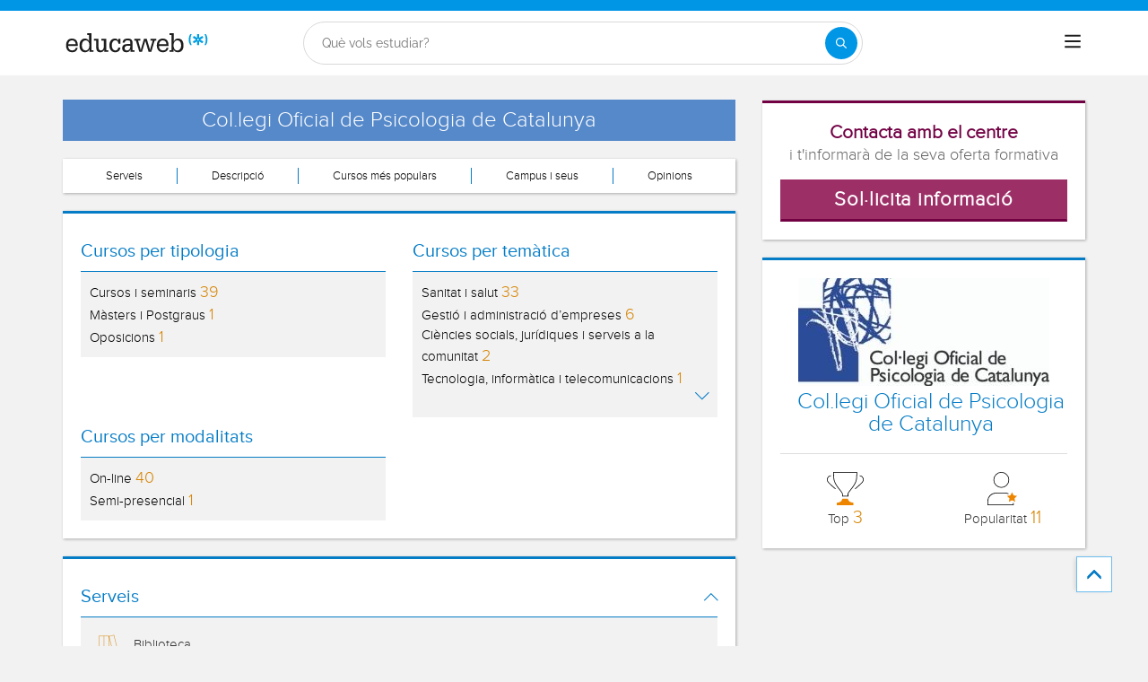

--- FILE ---
content_type: text/html; charset=utf-8
request_url: https://www.educaweb.cat/centre/col-legi-oficial-psicologia-catalunya-barcelona-55599/
body_size: 32768
content:

<!DOCTYPE html>
<html lang="ca-es">
<head>
    <meta charset="UTF-8">
    <meta name="viewport" content="width=device-width, initial-scale=1.0">
        <title>Col.legi Oficial de Psicologia de Catalunya: Informació i Cursos - educaweb.cat</title>
        <meta name="description" content="Col.legi Oficial de Psicologia de Catalunya: Tota l’oferta formativa, catàleg de cursos, campus i seus. Beques, descomptes i preus exclusius.">
            <link rel="canonical" href="https://www.educaweb.cat/centre/col-legi-oficial-psicologia-catalunya-barcelona-55599/" />


        <link rel="dns-prefetch" href="https://www.googletagmanager.com/" >



        <link rel="preload" as="image" href="https://eu01.edcwb.com/buscador/img/centros/logogrande/55599-5d7a6fa8ee064645aa9b5a51e57c7b66.jpg" />


    <link rel="preconnect" data-static-server="" href="https://eu01.edcwb.com" crossorigin />

    
    <style>

    @font-face {
        font-family: 'Proxima';
        font-display: swap;
        src: url('https://eu01.edcwb.com/packages/fonts/proxima-nova/proximanova-regular-webfont.eot');
        src: url('https://eu01.edcwb.com/packages/fonts/proxima-nova/proximanova-regular-webfont.eot?#iefix') format('embedded-opentype'),
        url('https://eu01.edcwb.com/packages/fonts/proxima-nova/proximanova-regular-webfont.woff') format('woff'),
        url('https://eu01.edcwb.com/packages/fonts/proxima-nova/proximanova-regular-webfont.ttf') format('truetype'),
        url('https://eu01.edcwb.com/packages/fonts/proxima-nova/proximanova-regular-webfont.svg#proxima_nova_rgregular') format('svg');
        font-weight: normal;
        font-style: normal;
        -webkit-font-smoothing: antialiased;
    }
    @font-face {
        font-family: 'Proxima Light';
        font-display: swap;
        src: url('https://eu01.edcwb.com/packages/fonts/proxima-nova/proximanova-light-webfont.eot');
        src: url('https://eu01.edcwb.com/packages/fonts/proxima-nova/proximanova-light-webfont.eot?#iefix') format('embedded-opentype'),
        url('https://eu01.edcwb.com/packages/fonts/proxima-nova/proximanova-light-webfont.woff') format('woff'),
        url('https://eu01.edcwb.com/packages/fonts/proxima-nova/proximanova-light-webfont.ttf') format('truetype'),
        url('https://eu01.edcwb.com/packages/fonts/proxima-nova/proximanova-light-webfont.svg#proxima_novalight') format('svg');
        font-weight: normal;
        font-style: normal;
        -webkit-font-smoothing: antialiased;
    }
</style>
    



    
    <style>

        .hidden{display:none!important}@media(max-width:767px){.hidden-xs{display:none!important}}@media(min-width:768px)and (max-width:991px){.hidden-sm{display:none!important}}@media(min-width:992px)and (max-width:1199px){.hidden-md{display:none!important}}@media(min-width:1200px){.hidden-lg{display:none!important}}
.header__phone{align-items:center;justify-content:center;font-weight:600;transition:all ease-in-out .2s}@media screen and (max-width:767px){.header__phone{margin-right:5px}}.header__phone>div{font-family:"Proxima Light",Open Sans;display:flex;gap:10px;align-items:center;justify-content:center;transition:all ease-in-out .2s}@media only screen and (min-width:992px){.header__phone>div{font-size:19px}}.header__phone>div.hidden-vis{opacity:0;visibility:hidden}.header__phone>div i{display:inline-flex;color:#22993f;font-size:22px}@media screen and (max-width:374px){.header__phone>div i{display:none}}.mobile-nav{position:relative}.mobile-nav__user{display:none}@media screen and (min-width:520px){.mobile-nav__user{display:block;padding:3px 9px}}
/* form banner (below) in tpp and course-detail */
.rz-form--banner{padding:5px 25px 5px 25px}.rz-form__banner--phone{display:flex;flex-wrap:wrap;padding:15px 25px;background:#d7f0ff;flex:2;flex-shrink:0;align-content:center;justify-content:space-evenly}@media only screen and (min-width:768px){.rz-form__banner--phone{flex-wrap:nowrap}}.rz-form__banner--phone__info{gap:10px;flex-shrink:0;display:flex;flex-wrap:wrap;align-content:center;align-items:center;justify-content:center}@media only screen and (min-width:768px){.rz-form__banner--phone__info{gap:40px}}.rz-form__banner--phone__info__t{font-size:20px}.rz-form__banner--phone__info__st{color:#057cc6;font-size:20px}.rz-form__banner--phone__info__st>span{font-size:22px;font-family:Proxima Light,sans-serif;font-weight:600}.rz-form__banner--box{background:#fff;display:inline-flex;flex-wrap:wrap;gap:5px;justify-content:center;margin:5px 0 10px;max-width:100%;padding:10px 30px}.rz-form__banner--box e .rz-form__banner--phone__info{gap:10px}.rz-form__banner--box e .rz-form__banner--phone__info__t,.rz-form__banner--box e .rz-form__banner--phone__info__st{font-size:17px}.rz-form__banner--box e .rz-form__banner--phone__info__st{color:#057cc6}.rz-form__banner--box e .rz-form__banner--phone__info__st>span{font-weight:600}@media only screen and (min-width:768px){.rz-form__banner--box{box-shadow:5px 5px 12px #467595;gap:10px;margin:25px 0}}@media only screen and (min-width:992px){.rz-form__banner--box{gap:10px;max-width:400px;padding:15px 40px}.rz-form__banner--box .rz-form__banner--phone__info{gap:10px}.rz-form__banner--box .rz-form__banner--phone__info__t,.rz-form__banner--box .rz-form__banner--phone__info__st{font-size:20px}.rz-form__banner--box .rz-form__banner--phone__info__st{color:#057cc6}}.rz-form__banner--bgwhite{background:#fff}.rz-form__banner--bgwhite .rz-form__banner--phone__info{gap:10px}@media only screen and (min-width:768px){.rz-form__banner--bgwhite .rz-form__banner--phone__info{gap:8px}}@media(max-width:767px){.rz-form__banner.full{background:#fff}}@media only screen and (min-width:768px){.rz-form__banner.full{flex-wrap:wrap}}@media only screen and (min-width:992px){.rz-form__banner.full{flex-wrap:nowrap;margin:0 -15px}}
.w--100{width:100%}.jc--fe{justify-content:flex-end;-ms-flex-align:end}.d--f{display:flex;display:-ms-flexbox}.ai--c{align-items:center;-ms-flex-pack:center}.jc--fs{justify-content:flex-start;-ms-flex-align:start}.fd--c{flex-direction:column}.jc--c{justify-content:center;-ms-flex-align:center}.mobile-collapser{display:block}@media only screen and (min-width:768px){.mobile-collapser{display:none}}.mobile-collapse{display:none}@media only screen and (min-width:768px){.mobile-collapse{display:flex!important}}.mobile-hidden{display:none!important}@media only screen and (min-width:768px){.mobile-hidden{display:inherit!important}}.tab-hidden{display:none}@media only screen and (min-width:992px){.tab-hidden{display:inherit}}
/** muex-form */
.muex-form{padding:30px 0;background:#e2eef5;font-family:"Proxima Light",sans-serif!important}.muex-form__title{display:block;font-size:24px;font-family:"Proxima Light",sans-serif;color:#181838;font-weight:400;line-height:1.2;text-align:center;margin:0 0 18px}.muex-form__progress{display:flex;background:#fff;max-width:244px;margin:0 auto;border-radius:30px;overflow:hidden}.muex-form__progress__current{font-size:12px;color:#fff;font-weight:700;text-align:center;line-height:19px;background:#057cc6;border-radius:30px;min-width:44px}.muex-form__options-label{display:none;font-size:14px;color:#181838;font-weight:400;margin:0 0 8px}@media only screen and (min-width:768px){.muex-form__options-label{display:block}}.muex-form__options{display:grid;gap:12px;grid-template-columns:repeat(auto-fit,minmax(160px,1fr));margin-top:20px}@media screen and (min-width:530px)and (max-width:767px){.muex-form__options{grid-template-columns:repeat(auto-fit,minmax(240px,1fr))}}@media only screen and (min-width:768px){.muex-form__options{grid-template-columns:repeat(auto-fit,minmax(140px,1fr));margin-top:8px}}.muex-form__options__option:hover:before{background:#82bce1;transition:background .1s ease-in}.muex-form__options__option:before{content:"";display:block;min-width:16px;min-height:16px;max-width:16px;max-height:16px;border:1px solid #057cc6;box-shadow:0 1px 3px rgba(0,0,0,.08);border-radius:50%}.muex-form__support{padding-top:20px;text-align:center}.muex-form__support__t1{font-size:18px;margin-right:5px}.muex-form__support__t2{color:#057cc6;font-size:20px;font-weight:600}@media screen and (min-width:768px)and (max-width:991px){.muex-form{margin-top:30px}}
.muex-form__options__option{display:flex;align-items:center;gap:6px;font-size:13px;color:#181838;border-radius:4px;background:#fff;border:1px solid #057cc6;padding:10px 7px;cursor:pointer;line-height:1}@media only screen and (min-width:768px) {.muex-form__options__option{font-size:14px;gap:12px;padding:11px 12px;}};
    </style>

    <style>

        .card--skeleton{background:#fff!important}
.card--skeleton ul li,
.card--skeleton ul li a,
.card--skeleton .card-text--skeleton, .card-text--skeleton, 
.card--skeleton .icon,
.card--skeleton select{border:0;background:#ebebeb!important;color:#ebebeb!important;border-radius:5px;position:relative;z-index:1;overflow:hidden}
.card--skeleton .icon{width:30px;height:30px;background-image: linear-gradient(90deg,#dbdbdb,#e1e1e1);animation: shimmer 2s infinite;}
.card--skeleton .icon:before{opacity:0;}
.card--skeleton ul li:after,.card-text--skeleton:after, .card--skeleton .card-text--skeleton:after, 
.card--skeleton select:after{position:absolute;z-index:2;top:0;right:0;bottom:0;left:0;transform:translateX(-100%);background-image:linear-gradient(90deg,#e9e9e9, #dfdfdf);animation:shimmer 2s infinite;content:''}
.card--skeleton img{opacity:1!important;}@keyframes shimmer{100%{transform:translateX(100%)}}
[data-form-center-main] .card-text--skeleton {
    max-height: 40px;
}
.card--skeleton {
    position: relative;
}
.card-text--skeleton:before {
    position: absolute;
    z-index: 2;
    top: 0;
    right: 0;
    bottom: 0;
    left: 0;
    background-image: linear-gradient(90deg, #e9e9e9, #dfdfdf);
    content: '';
}
;
    </style>





        <style>



        [class*=" common-"]:before{font-family:edw-font-common!important;font-style:normal!important;font-weight:400!important;font-variant:normal!important;text-transform:none!important;speak:none;line-height:1;-webkit-font-smoothing:antialiased;-moz-osx-font-smoothing:grayscale}.common-arrow-simple-bottom:before{content:"\65"}.common-arrow-simple-top:before{content:"\68"}[class^=centers-]:before{font-display:swap;font-family:edw-font-centers!important;font-style:normal!important;font-weight:400!important;font-variant:normal!important;text-transform:none!important;speak:none;line-height:1;-webkit-font-smoothing:antialiased;-moz-osx-font-smoothing:grayscale}.centers-abroad:before{content:"\61"}.centers-exchange:before{content:"\66"}.centers-library:before{content:"\6c"}.centers-orientation:before{content:"\6e"}.centers-practices:before{content:"\70"}.centers-scholarships:before{content:"\72"}.centers-virtualcampus:before{content:"\76"}html{line-height:1.15;-webkit-text-size-adjust:100%;-webkit-font-smoothing:antialiased}body{margin:0;-webkit-font-smoothing:antialiased}main{display:block}h1{font-size:2em;margin:.67em 0}a{background-color:transparent}b{font-weight:bolder}img{border-style:none}button,input{font-family:inherit;font-size:100%;line-height:1.15;margin:0}button,input{overflow:visible}button{text-transform:none}[type=button],[type=submit],button{-webkit-appearance:button}[type=button]::-moz-focus-inner,[type=submit]::-moz-focus-inner,button::-moz-focus-inner{border-style:none;padding:0}[type=button]:-moz-focusring,[type=submit]:-moz-focusring,button:-moz-focusring{outline:1px dotted ButtonText}::-webkit-file-upload-button{-webkit-appearance:button;font:inherit}*,:after,:before{box-sizing:border-box}html{font-family:sans-serif;-webkit-text-size-adjust:100%;-ms-text-size-adjust:100%}body{margin:0}header,main,nav,section{display:block}a{background-color:transparent}b{font-weight:700}h1{margin:.67em 0;font-size:2em}img{border:0}svg:not(:root){overflow:hidden}button,input{margin:0;font:inherit;color:inherit}button{overflow:visible}button{text-transform:none}button{-webkit-appearance:button}button::-moz-focus-inner,input::-moz-focus-inner{padding:0;border:0}input{line-height:normal}.glyphicon{position:relative;top:1px;display:inline-block;font-family:'Glyphicons Halflings';font-style:normal;font-weight:400;line-height:1;-webkit-font-smoothing:antialiased;-moz-osx-font-smoothing:grayscale}.glyphicon-menu-up:before{content:"\e260"}*{box-sizing:border-box}:after,:before{box-sizing:border-box}html{font-size:10px}body{font-size:14px;line-height:1.42857143;color:#333}button,input{font-family:inherit;font-size:inherit;line-height:inherit}a{color:#337ab7;text-decoration:none}img{vertical-align:middle}.img-responsive{display:block;max-width:100%;height:auto}h1,h2,h3,h4{font-family:inherit;font-weight:500;line-height:1.1;color:inherit}h1,h2,h3{margin-top:20px;margin-bottom:10px}h4{margin-top:10px;margin-bottom:10px}h1{font-size:36px}h2{font-size:30px}h3{font-size:24px}h4{font-size:18px}p{margin:0 0 10px}ul{margin-top:0}ul ul{margin-bottom:0}.container{padding-right:15px;padding-left:15px;margin-right:auto;margin-left:auto}@media (min-width:768px){.container{width:750px}}@media (min-width:992px){.container{width:970px}}@media (min-width:1200px){.container{width:1170px}}.hidden{display:none!important}@-ms-viewport{width:device-width}@media (max-width:767px){.hidden-xs{display:none!important}}@media (min-width:768px) and (max-width:991px){.hidden-sm{display:none!important}}@media (min-width:992px) and (max-width:1199px){.hidden-md{display:none!important}}@media (min-width:1200px){.hidden-lg{display:none!important}}a{color:#057cc6}ul{margin:0;padding:0}li{list-style:none}html{overflow-x:hidden}body{-webkit-font-smoothing:antialiased;-moz-osx-font-smoothing:grayscale;text-rendering:optimizeLegibility;background-color:#f2f2f2;font-size:15px;font-family:Proxima,Raleway}img{max-width:100%;height:auto}.container{margin-left:auto;margin-right:auto;padding-left:15px;padding-right:15px;width:100%}@media only screen and (min-width:768px){.container{width:750px}}@media only screen and (min-width:992px){.container{width:970px}}@media only screen and (min-width:1200px){.container{width:1170px}}.grid{display:flex;display:-ms-flexbox;-ms-flex-flow:row wrap;flex-flow:row wrap}@media (min-width:0) and (max-width:767px){.grid .col-2{-ms-flex:1;flex:1;padding:15px 0}.grid .col-6{-ms-flex:2;flex:2;-ms-flex-preferred-size:100%;flex-basis:100%}}@media (min-width:768px) and (max-width:991px){.grid .col-2{-ms-flex:1;flex:1}@supports (display:grid){.grid .col-6{-ms-flex:2;flex:2;display:flex;display:-ms-flexbox}}.grid .col-4{-ms-flex-preferred-size:100%;flex-basis:100%}.grid .col-4>ul{margin:auto -15px;-ms-flex-preferred-size:100%;flex-basis:100%}.grid .col-4>ul>li{-ms-flex-positive:0;flex-grow:0}.grid .col-4>ul>li:last-child{margin-left:auto}}@media (min-width:992px){.grid>div{display:flex;display:-ms-flexbox;flex-grow:1;-ms-flex-positive:1}}@media (min-width:75rem){.grid{display:flex;display:-ms-flexbox}@supports (display:grid){.grid{grid-auto-flow:column;display:grid;grid-gap:0 30px;margin:0 auto;grid-template-columns:repeat(12,1.16fr);-ms-grid-columns:repeat(12,1fr)}.col-2{grid-column-start:span 2;-ms-grid-column:span 2}.col-4{grid-column-start:span 4;-ms-grid-column:span 4}.col-6{grid-column-start:span 6;-ms-grid-column:span 6}.col-12{grid-column-start:span 12;-ms-grid-column:span 12}}}.rowf{display:-ms-flexbox;display:flex;-ms-flex-wrap:wrap;flex-wrap:wrap;margin-right:-15px;margin-left:-15px}[class*=colf-]{-ms-flex-preferred-size:0;flex-basis:100%;-ms-flex-positive:1;flex-grow:1;max-width:100%;-ms-flex-direction:column;flex-direction:column;padding-left:15px;padding-right:15px;position:relative}@media (min-width:0){.colf-xs-1{max-width:8.33333%;flex:0 0 8.33333%;padding-left:15px;padding-right:15px}.colf-xs-2{max-width:16.66667%;flex:0 0 16.66667%;padding-left:15px;padding-right:15px}.colf-xs-3{max-width:25%;flex:0 0 25%;padding-left:15px;padding-right:15px}.colf-xs-4{max-width:33.33333%;flex:0 0 33.33333%;padding-left:15px;padding-right:15px}.colf-xs-5{max-width:41.66667%;flex:0 0 41.66667%;padding-left:15px;padding-right:15px}.colf-xs-6{max-width:50%;flex:0 0 50%;padding-left:15px;padding-right:15px}.colf-xs-7{max-width:58.33333%;flex:0 0 58.33333%;padding-left:15px;padding-right:15px}.colf-xs-8{max-width:66.66667%;flex:0 0 66.66667%;padding-left:15px;padding-right:15px}.colf-xs-9{max-width:75%;flex:0 0 75%;padding-left:15px;padding-right:15px}.colf-xs-10{max-width:83.33333%;flex:0 0 83.33333%;padding-left:15px;padding-right:15px}.colf-xs-11{max-width:91.66667%;flex:0 0 91.66667%;padding-left:15px;padding-right:15px}.colf-xs-12{max-width:100%;flex:0 0 100%;padding-left:15px;padding-right:15px}}@media (min-width:768px){.colf-sm-2{max-width:16.66667%;-ms-flex:0 0 16.66667%;flex:0 0 16.66667%;padding-left:15px;padding-right:15px}.colf-sm-4{max-width:33.33333%;-ms-flex:0 0 33.33333%;flex:0 0 33.33333%;padding-left:15px;padding-right:15px}.colf-sm-6{max-width:50%;-ms-flex:0 0 50%;flex:0 0 50%;padding-left:15px;padding-right:15px}.colf-sm-10{max-width:83.33333%;-ms-flex:0 0 83.33333%;flex:0 0 83.33333%;padding-left:15px;padding-right:15px}.colf-sm-12{max-width:100%;-ms-flex:0 0 100%;flex:0 0 100%;padding-left:15px;padding-right:15px}}@media (min-width:992px){.colf-md-2{max-width:16.66667%;-ms-flex:0 0 16.66667%;flex:0 0 16.66667%;padding-left:15px;padding-right:15px}.colf-md-4{max-width:33.33333%;-ms-flex:0 0 33.33333%;flex:0 0 33.33333%;padding-left:15px;padding-right:15px}.colf-md-6{max-width:50%;-ms-flex:0 0 50%;flex:0 0 50%;padding-left:15px;padding-right:15px}.colf-md-8{max-width:66.66667%;-ms-flex:0 0 66.66667%;flex:0 0 66.66667%;padding-left:15px;padding-right:15px}.colf-md-10{max-width:83.33333%;-ms-flex:0 0 83.33333%;flex:0 0 83.33333%;padding-left:15px;padding-right:15px}.colf-md-12{max-width:100%;-ms-flex:0 0 100%;flex:0 0 100%;padding-left:15px;padding-right:15px}}@media (min-width:1200px){.colf-lg-6{max-width:50%;-ms-flex:0 0 50%;flex:0 0 50%;padding-left:15px;padding-right:15px}}.colf-o-1-2{-ms-flex-order:1;order:1}@media only screen and (min-width:992px){.colf-o-1-2{-ms-flex-order:2;order:2}}.colf-o-2-1{-ms-flex-order:2;order:2}@media only screen and (min-width:992px){.colf-o-2-1{-ms-flex-order:1;order:1}}.o-container--v1{padding-top:28px}.o-layout--fade-init{visibility:visible!important;opacity:1!important}.o-listmenu{display:-ms-flexbox;display:flex}.o-listmenu li{display:-ms-flexbox;display:flex;-ms-flex-positive:1;flex-grow:1;-ms-flex-pack:center;justify-content:center;-ms-flex-align:center;align-items:center}.o-listmenu--separator li{border-right:1px solid #057cc6}.o-listmenu--separator li:last-child{border:none}.o-listmenu--separator li div{color:#000!important;font-size:13px}.o-picture-banner{display:flex;align-items:center;justify-content:center;min-height:120px;position:relative;padding:15px}.o-picture-banner__t{position:relative;margin:0;text-align:center;color:#fff;z-index:1;font-size:1.9em;max-width:100%}.o-picture-banner picture{position:absolute;top:0;left:0;z-index:-1;height:100%;width:100%;bottom:0;display:block}.o-picture-banner picture img{-o-object-fit:cover;object-fit:cover;display:block;width:100%;height:100%}.o-picture-banner:after{content:"";background:rgba(0,0,0,.5);position:absolute;width:100%;height:100%;top:0;left:0;z-index:0}.o-picture-banner--v2{min-height:190px}.o-picture-banner--v2:after{content:none}.o-picture-banner--v2__t{width:100%;background:rgba(17,91,185,.69);bottom:0;position:absolute;padding:10px 5px;font-size:1.6em}.o-picture-banner--v2 picture{bottom:0;display:block}.o-picture-banner--v2 picture img{-o-object-position:top;object-position:top}.o-section{margin-top:20px;border-top:3px solid #057cc6;box-shadow:1px 1px 3px 0 rgba(0,0,0,.3);background:#fff}.o-section:first-child{margin-top:0}.o-section .o-box:last-child{padding:20px}.o-box{padding:20px 20px 5px 20px;line-height:1.4;background-color:#fff}.o-box--f{padding:20px}.o-box--small{padding:10px!important}.o-box--in{padding:0!important;margin-bottom:20px}.o-box--gray{background-color:#f2f2f2!important;padding:20px}.o-box--shadow{box-shadow:1px 1px 3px 0 rgba(0,0,0,.3)}.o-box .common-arrow-simple-bottom:before,.o-box .common-arrow-simple-top:before{font-weight:600!important}.o-box__title{color:#057cc6;font-size:21px;font-family:'Proxima Light';font-weight:500;line-height:1.2;margin:0}.o-box__title--t{border-bottom:1px solid;padding-bottom:10px;margin-top:10px;margin-bottom:0;font-family:Proxima,Open Sans;font-size:20px}.o-banner{position:relative;z-index:0;display:-ms-flexbox;display:flex;-ms-flex-align:center;align-items:center;-ms-flex-pack:center;justify-content:center;text-align:center;-ms-flex-direction:column;flex-direction:column;padding:20px}@media only screen and (min-width:768px){.o-banner{-ms-flex-direction:row;flex-direction:row;padding:10px;min-height:200px}@supports not (display:grid){.o-banner{min-height:200px}}}.o-banner--mh190{padding:20px}@media only screen and (min-width:768px){.o-banner--mh190{padding:10px;min-height:190px}@supports not (display:grid){.o-banner--mh190{min-height:100px}}}.o-banner__t{z-index:1;color:#057cc6;font-size:1.9em;max-width:100%}@media only screen and (min-width:768px){.o-banner__t{color:#fff;padding:15px;margin:0;font-size:2.3em}}.o-banner__t--overlay{position:absolute;bottom:0;padding:10px 5px;font-size:1.6em;z-index:1;left:0;right:0;word-break:break-word;background:rgba(17,91,185,.69);text-align:center}.o-hr{border-top:1px solid #ddd;margin-bottom:20px;margin-top:20px}.o-hr--in{margin-top:30px}.o-btn{display:inline-block;font-weight:600;margin-bottom:0;text-align:center;vertical-align:middle;background-image:none;border:1px solid transparent;white-space:normal;word-break:break-all;padding:6px 12px;line-height:1.42857143;background-color:#9d2f67;color:#fff;border-bottom:3px solid #720144;width:100%;border-radius:0;font-size:18px;letter-spacing:.7px}@media only screen and (min-width:768px){.o-btn{font-size:22px}}.o-btn--br{border-right:1px solid #720144}.o-btn--call{background-color:#22993f;border-bottom:3px solid #1d8436}.o--transitioned{position:relative;z-index:1}.au-list{position:absolute;left:0;top:24px;border-top:2px solid #008dd4!important;z-index:1050;color:#5c5c5c!important;background:#fff;box-shadow:0 1px 3px rgba(0,0,0,.25),0 -1px 0 rgba(0,0,0,.1) inset;width:100%}@media only screen and (min-width:768px){.au-list{width:auto}}header{display:-ms-flexbox;display:flex;height:73px}header .header--sticky{position:fixed;top:0;left:0;right:0;z-index:2}@media only screen and (min-width:768px){header{height:112px}}@media only screen and (min-width:992px){header{height:73px}}header a{color:#057cc6}header .header__logo{width:159px;height:30px}header .nav-top{background-color:#057cc6}header .nav-top__list{line-height:10px}header .nav-top__list>li{text-transform:uppercase;padding:0 8px 0 6px;margin:2px 0;border-right:1px solid #fff}header .nav-top__list>li>a{font-size:10px;color:#fff}header .nav-top__list>li:last-child{padding-right:0;border:0!important}header .nav-main{background-color:#fff;box-shadow:0 1px 3px rgba(0,0,0,.25),0 -1px 0 rgba(0,0,0,.1) inset}header .nav-main__form{padding:8px 0;width:100%}@media all and (-ms-high-contrast:none),(-ms-high-contrast:active){header .nav-main__form>div{width:100%}}@media only screen and (min-width:768px){header .nav-main__form{width:420px}}@media only screen and (min-width:992px){header .nav-main__form{padding:8px 15px 2px}}header .nav-main__form__input{padding-left:8px;background-color:#f1f1f1;font-size:14px;color:#5c5c5c;font-weight:400;height:24px;border:1px solid #ccc;border-right:0!important;border-radius:2px 0 0 2px;width:100%}header .nav-main__form__button{background:#f1f1f1;border:1px solid #ccc;border-left:0;padding:3px 4px 1px 6px}header .nav-main__form__button .main-ico-lupa-wp2{display:block;width:18px;height:18px;background-position:0 -687px}header .nav-main__form__list{padding:1px 15px 2px}header .nav-main__form__list>li{margin-right:12px}header .nav-main__form__list>li:last-child{margin-right:0}header .nav-main__form__list>li>a{font-size:11px;color:#666}@media only screen and (min-width:1200px){header .nav-main__form__list>li>a{font-size:12px}}header .nav-main__form__list>li.activat>a{color:#057cc6;font-weight:700}header .nav-main__menu{-ms-flex-preferred-size:100%;flex-basis:100%}@media only screen and (min-width:768px){header .nav-main__menu{-ms-flex-preferred-size:inherit;flex-basis:inherit}}header .nav-main__menu__list{margin:0 -15px;display:block!important;padding-bottom:11px;height:100%}@media only screen and (min-width:768px){header .nav-main__menu__list{display:inherit!important;margin:inherit;padding:inherit}}header .nav-main__menu__list__elem{height:auto;display:block;font-size:13px;position:relative;padding:5px 15px 0}@media only screen and (min-width:768px){header .nav-main__menu__list__elem{display:-ms-flexbox;display:flex;padding:12px 18px;height:100%;-ms-flex-positive:1;flex-grow:1;-ms-flex-align:center;align-items:center;-ms-flex-pack:center;justify-content:center;border-right:1px solid #eee}}@media only screen and (min-width:992px){header .nav-main__menu__list__elem{padding:8px}}header .nav-main__menu__list__elem__panel{display:block;max-height:365px;overflow-y:auto;visibility:hidden;opacity:0;position:absolute;z-index:99998;top:61px;left:0;background-color:#fff;-ms-flex-direction:column;flex-direction:column;-ms-flex-align:start;align-items:flex-start;box-shadow:1px 3px 5px #ccc}@media only screen and (min-width:768px){header .nav-main__menu__list__elem__panel{display:-ms-flexbox;display:flex;max-height:inherit}}@media only screen and (min-width:992px){header .nav-main__menu__list__elem__panel{left:inherit;right:0}}header .nav-main__menu__list__elem__panel>li{padding:5px 15px;line-height:22px;border-top:1px dotted #ddd;font-size:15px;color:#555;min-width:300px}header .nav-main__menu__list__elem__panel>li:first-child{border:0}@media only screen and (min-width:768px){header .nav-main__menu__list__elem__panel>li{padding:5px 10px}}header .nav-main__menu__list__elem__panel>li>a{color:#555;font-size:15px;font-weight:700;line-height:20px;display:inline;text-transform:capitalize}header .nav-main__menu__list__elem__panel>li:first-child{border-top:none}header .nav-main__menu__list__elem__panel>li>.origami-txt{padding:10px 0 10px 35px}header .nav-main__menu__list__elem__panel>li>div>b{text-transform:uppercase;display:inline-block;margin-bottom:5px;font-size:15px}header .nav-main__menu__list__elem__panel>li>div>a{color:#555}header .nav-main__menu__list__elem__panel--border-solid>li{border-top:1px solid #999!important}header .nav-main__menu__list__elem__panel--border-solid>li:first-child{border:none!important}header .nav-main__menu__list__elem__panel__list-news{padding:10px 5px!important;display:block}@media only screen and (min-width:768px){header .nav-main__menu__list__elem__panel__list-news{display:-ms-flexbox;display:flex}}header .nav-main__menu__list__elem__panel__list-news>div:first-child{padding-left:5px}header .nav-main__menu__list__elem__panel__list-news>div:last-child{padding-right:5px}header .nav-main__menu__list__elem__panel__list-news>div a{display:block;padding-right:10px}header .nav-main__menu__list__elem__panel__list-news>div a>div{font-size:12px;color:#057cc6;font-weight:400;line-height:16px}@media all and (-ms-high-contrast:none),(-ms-high-contrast:active){header .nav-main__menu__list__elem__panel__list-news>div a>div{width:100px}}header .nav-main__menu__list__elem__panel__list-news>div a>div.news-date{color:#555}header .nav-main__menu__list__elem__panel__list-news>div a img{visibility:inherit!important}header .nav-main__menu__list__elem__panel__list-news>div:last-child a{padding-right:0}header .nav-main__menu__list__elem__panel__inner{border-top:none!important;padding:0 10px!important}header .nav-main__menu__list__elem__panel__inner>a{font-size:12px!important;color:#5c5c5c;font-weight:400!important}header .nav-main__menu__list__elem__panel__inner__show-all{margin-top:5px}header .nav-main__menu__list__elem__panel__inner__show-all>a{font-size:12px!important}header .nav-main__menu__list__elem:last-child{border:0}@media only screen and (min-width:992px){header .nav-main__menu__list__elem:last-child{border-right:1px solid #eee;padding:12px 15px}}header .nav-main__menu__list__elem>a{text-transform:uppercase}header .nav-main__menu__list__elem>a>span{text-transform:lowercase;display:block;color:#666;font-size:12px}.navbar-toggler{padding:8px 9px;border-radius:4px;background-color:transparent;background-image:none;border:1px solid #ddd;outline:0}.navbar-toggler .icon-bar{background-color:#888;display:block;width:22px;height:2px;border-radius:1px}.navbar-toggler .icon-bar+.icon-bar{margin-top:4px}.main-ico-user-disconnected{background-position:0 -1064px;width:24px;height:26px}.origamis-ico-est1p{background-position:0 -439px;width:56px;height:54px}.origamis-ico-est2p{background-position:0 -623px;width:79px;height:54px}.origamis-ico-est3p{background-position:0 -807px;width:101px;height:54px}.seo-collapse__toggler{font-weight:600;z-index:1;position:relative;font-size:14px;font-family:'Proxima Light'}.link-toggle{float:right;margin-top:15px;color:#057cc6}#sticky-panel{-webkit-animation:fadeIn 1s;animation:fadeIn 1s;width:100%;z-index:99997;position:fixed;bottom:0;background:0 0;padding:15px 0 0;display:none}@media only screen and (min-width:768px){#sticky-panel{display:none}}.mobile-call{color:#fff;font-size:12px}@media only screen and (min-width:768px){.mobile-call{display:none}}.mobile-call .icon{display:block;font-size:18px;height:18px;margin:0;width:auto}.serp-icon-inform-w{background-position:0 -569px;width:18px;height:18px}.services{height:auto;padding-bottom:15px}.services:last-child{padding-bottom:0}.services i{display:block;height:20px!important}.sidebar--premium__contact [data-map-path]{height:200px}.sidebar--premium{height:100%}.sidebar--premium__stats{border:1px solid #d9d9d9;padding:20px;margin-bottom:20px!important}.sidebar--premium__stats h3{border-bottom:2px solid #c1c1c1;padding-bottom:10px}.sidebar--premium__stats ul li{border-bottom:1px solid #d9d9d9;padding:5px 0}.sidebar--premium__stats ul li:last-child{border-bottom:none;padding-bottom:0}.sidebar--premium__acr__img{max-width:67px}@media (max-width:767px){.hidden-xs{display:none!important}}@media (min-width:768px) and (max-width:991px){.hidden-sm{display:none!important}}@media (min-width:992px) and (max-width:1199px){.hidden-md{display:none!important}}@media (min-width:1200px){.hidden-lg{display:none!important}}.services i{color:#d68505}.news-title{font-size:17px;color:#057cc6;font-family:'Proxima Light'}.rz-modal{display:none;opacity:0;position:fixed;top:0;left:0;right:0;z-index:99999;width:100%;height:100%!important;max-height:100%;background:#fff;overflow-y:hidden;overflow-x:hidden;margin:0 auto}.rz-modal:before{content:"";position:fixed;width:100%;height:100%;top:0;left:0;right:0;bottom:0;background:rgba(0,0,0,.2)}@media only screen and (min-width:768px){.rz-modal{top:85px;max-width:760px;padding:0 20px;background:0 0}}.rz-modal__scroll{overflow-x:hidden;overflow-y:auto;max-height:99.9%;width:100%;height:100%;background:#fff;position:relative}@media only screen and (min-width:768px){.rz-modal__scroll{max-height:90%;height:auto;box-shadow:1px 4px 10px 0 rgba(0,0,0,.3)}}.rz-modal__h{position:relative;background-color:#057cc6;padding:15px 15px;text-align:center;color:#fff;min-height:75px}.rz-modal__h__t{position:relative;display:-ms-flexbox;display:flex;-ms-flex-align:center;align-items:center}.rz-modal .rz-modal__h__t__close{-ms-flex-negative:0;flex-shrink:0;padding:0;font-size:15px;border-radius:50%;width:25px;height:25px;background:#057cc6;color:#fff;position:absolute;right:15px!important;top:15px!important;font-weight:700;z-index:2;margin-top:0;text-align:center;border:2px solid #fff}@media only screen and (min-width:768px){.rz-modal .rz-modal__h__t__close{position:static;color:#fff;-ms-flex-positive:unset;flex-grow:unset;-ms-flex-negative:unset;flex-shrink:unset;right:5px!important;top:30px!important;z-index:2;width:auto;height:auto;line-height:inherit;position:absolute;background-color:#057cc6;padding:1.5px 7px;margin-top:-25px;box-shadow:-3px 1px 6px 0 rgba(0,0,0,.1);font-size:15px}}.rz-modal__b{position:relative;background-color:#fff}@media only screen and (min-width:768px){.rz-modal__b{min-height:400px;box-shadow:1px 1px 3px 0 rgba(0,0,0,.3);height:auto}}.rz-modal__b__c{min-height:400px;margin:0;position:relative}@media only screen and (min-width:768px){.rz-modal__b__c{max-height:inherit;overflow-y:inherit;height:inherit;min-height:400px;padding:0}}#overlay-panel{display:none;position:fixed;z-index:9998;top:0;left:0;width:100%;height:100%;background-color:#000}.scrollTop{background-color:#fff;border:1px solid #6dbdee;border-radius:0;box-shadow:-3px 0 5px -2px rgba(0,0,0,.14);text-shadow:0 0 0;bottom:60px;color:#057cc6;font-size:18px;opacity:0;padding:10px;position:fixed;right:-1px;z-index:1500000;height:40px;width:40px}.sz-tooltip{position:relative}.sz-tooltip:before{bottom:100%;background:rgba(0,0,0,.8);border-radius:5px;color:#fff;content:attr(title);padding:5px 15px;position:absolute;z-index:1;width:120px;font-size:12px;left:50%;margin:7px auto 0;display:block;right:0;-ms-transform:translateX(-50%);transform:translateX(-50%)}.sz-tooltip:after{width:0;height:0;border-left:5px solid transparent;border-right:5px solid transparent;border-top:7px solid #333;content:' ';position:absolute;bottom:75%;left:50%;-ms-transform:translateX(-6px);transform:translateX(-6px)}.sz-tooltip:after,.sz-tooltip:before{opacity:0;height:0}.ico-1-5x{font-size:1.5em}.scrollTop{right:40px}.por{position:relative}.f--r{float:right}.d--b{display:block}.d--ib{display:inline-block}.va--m{vertical-align:middle}.d--f{display:flex;display:-ms-flexbox}.d--f-li{display:-ms-flexbox;display:flex}.fw--w{-ms-flex-wrap:wrap;flex-wrap:wrap}.fd--c{-ms-flex-direction:column;flex-direction:column}.ai--c{-ms-flex-align:center;align-items:center;-ms-flex-pack:center}.as--c{-ms-flex-item-align:center;align-self:center;-ms-flex-pack:center}.jc--fs{-ms-flex-pack:start;justify-content:flex-start;-ms-flex-align:start}.jc--fe{-ms-flex-pack:end;justify-content:flex-end;-ms-flex-align:end}.jc--c{-ms-flex-pack:center;justify-content:center;-ms-flex-align:center}.fg--1{flex-grow:1;-ms-flex-positive:1}.fg--2{flex-grow:2;-ms-flex-positive:2}.fs--0{width:auto;flex-shrink:0;-ms-flex-negative:0}.fb--col3{-ms-flex-preferred-size:25%;flex-basis:25%;width:25%}.fb--col9{-ms-flex-preferred-size:75%;flex-basis:75%;width:25%}.w--100{width:100%}.mw--80{max-width:80%}.w--auto{width:auto}.b1{background-color:#057cc6}.c0{color:#000}.cw{color:#fff}.c1{color:#057cc6!important}.c2{color:#d68505!important}.wb--bw{word-break:break-word}.tt--u{text-transform:uppercase}.ta--c{text-align:center}.ta--l{text-align:left}.ta--r{text-align:right}.fw--b{font-weight:600}.fs--12{font-size:12px}.fs--14{font-size:14px}.fs--15{font-size:15px}.fs--16{font-size:16px}.fs--18{font-size:18px}.fs--20{font-size:20px}.fs--25{font-size:25px}.lh--16{line-height:16px}.lh--25{line-height:25px}.m--auto{margin:auto}.m-a-0{margin:0!important}.m-a-5{margin:5px}.m-l-5{margin-left:5px}.m-r-5{margin-right:5px}.m-t-0{margin-top:0}.m-t-15{margin-top:15px}.m-t-20{margin-top:20px}.m-b-5{margin-bottom:5px}.m-b-15{margin-bottom:15px}.m-b-15:last-child{margin-bottom:0}.m-b-20{margin-bottom:20px}.p-r-0{padding-right:0}.p-b-5{padding-bottom:5px}.p-a-0{padding:0!important}.p-a-5{padding:5px}.p-a-10{padding:10px!important}.tab-hidden{display:none}@media only screen and (min-width:992px){.tab-hidden{display:inherit}}.mobile-collapser{display:block}@media only screen and (min-width:768px){.mobile-collapser{display:none}}.mobile-collapse{display:none}@media only screen and (min-width:768px){.mobile-collapse{display:-ms-flexbox!important;display:flex!important}}[class*=" common-"]:before{font-display:swap;font-family:edw-font-common!important;font-style:normal!important;font-weight:400!important;font-variant:normal!important;text-transform:none!important;speak:none;line-height:1;-webkit-font-smoothing:antialiased;-moz-osx-font-smoothing:grayscale}.common-arrow-simple-bottom:before{content:"\66"}.common-arrow-simple-top:before{content:"\69"}.common-recurso-40:before{content:"\76"}[class^=icon-]:before{font-family:center-premium!important;font-display:swap;font-style:normal!important;font-weight:400!important;font-variant:normal!important;text-transform:none!important;speak:none;line-height:1;-webkit-font-smoothing:antialiased;-moz-osx-font-smoothing:grayscale}.icon{font-size:2em}.sidebar--premium h1{font-size:23px}.rz-sidebar{position:sticky;top:100px}.p-b-0{padding-bottom:0!important}.o-box__title--bb{padding-right:20px}.p-b-15{padding-bottom:15px}@media (min-width:992px){.colf-md-6{max-width:50%;flex:0 0 50%;padding-left:15px;padding-right:15px}.colf-md-12{max-width:100%;flex:0 0 100%;padding-left:15px;padding-right:15px}}@media (min-width:1200px){.colf-lg-6{max-width:50%;flex:0 0 50%;padding-left:15px;padding-right:15px}.colf-lg-12{max-width:100%;flex:0 0 100%;padding-left:15px;padding-right:15px}}@media only screen and (min-width:992px){header{height:73px}}header .nav-main__form__list{padding:1px 15px 2px}.sz-carousel{max-height:500px;overflow:hidden}.sz-carousel--hauto{max-height:none;overflow:auto}
.c-o__awards-sponsor>a{display:flex;align-items:center;background:#fff;border-top:3px solid #057cc6;color:#000;font-weight:500;padding:6px 20px;margin-top:20px;border-top:3px solid #057cc6;box-shadow:1px 1px 3px 0 rgba(0,0,0,.3);background:#fff}@media only screen and (min-width:992px){.c-o__awards-sponsor>a{padding:6px 8px}}.c-o__awards-sponsor>a>span{font-size:17px;flex:1;text-align:center}@media (max-width:385px){.c-o__awards-sponsor>a>span{font-size:15px}}@media (min-width:386px){.c-o__awards-sponsor>a>span{font-size:17px}}@media (min-width:405px){.c-o__awards-sponsor>a>span{font-size:18px}}@media only screen and (min-width:992px){.c-o__awards-sponsor>a>span{font-size:14px}}@media only screen and (min-width:1200px){.c-o__awards-sponsor>a>span{font-size:17px}};

        </style>





    <!-- Google Tag Manager -->
    <script>
    (function (w, d, s, l, i) {
            w[l] = w[l] || []; w[l].push({
                'gtm.start':
                    new Date().getTime(), event: 'gtm.js'
            }); var f = d.getElementsByTagName(s)[0],
                j = d.createElement(s), dl = l != 'dataLayer' ? '&l=' + l : ''; j.async = true; j.src =
                    'https://www.googletagmanager.com/gtm.js?id=' + i + dl; f.parentNode.insertBefore(j, f);
        })(window, document, 'script', 'dataLayer', 'GTM-56J423');</script>
    <!-- End Google Tag Manager -->



    
<script>
    var dataLayer = dataLayer || [];
    dataLayer.push({ 'edw_domain': 'educaweb.cat' });

    dataLayer.push({ 'edw_active_ga': 'true' });
    dataLayer.push({ 'event': 'ga_active_event' });
    dataLayer.push({ 'ga4measurementid': 'G-P1CCWF9VFQ' });

</script>


    
<img data-pixel data-src="/pagedetailstats/?pt=Vte%2b6cRZ6Qc%3d&pid=qiGC%2bVxhcXA%3d&cs=cECj%2bE8SKi7S%2f1RJv0oMAw%3d%3d" width="1" height="1" alt="" style="display:none !important"/>

    
        <script>
        window.dataLayer = window.dataLayer || [];
        window.dataLayer.push({
            event: "centerViewTracking",
            centerViews: [{"IdMaestro":"4996","Name":"Col.legi Oficial de Psicologia de Catalunya"}]
        });
        </script>

    <link rel="icon" href="https://eu01.edcwb.com/assets/favicon.ico" type="image/x-icon">

    
    <link rel="icon" type="image/png" sizes="32x32" href="https://eu01.edcwb.com/assets/favicon-32x32.png">
    <link rel="icon" type="image/png" sizes="16x16" href="https://eu01.edcwb.com/assets/favicon-16x16.png">
    <link rel="apple-touch-icon" sizes="180x180" href="https://eu01.edcwb.com/assets/apple-touch-icon.png">

</head>



<body class=" " data-env="dist" data-cll="centerdetail">
    



    <!-- Google Tag Manager (noscript) -->
    <noscript>
        <iframe src="https://www.googletagmanager.com/ns.html?id=GTM-56J423"
                height="0" width="0" style="display:none;visibility:hidden"></iframe>
    </noscript>
    <!-- End Google Tag Manager (noscript) -->


            <style id="v4header">

                header {
    background-color: #fff;
    border-top: 12px solid #0096e6;
    position: sticky;
    top: 0;
    z-index: 1000;
    padding: 12px 0;
    transition: all .3s ease;
    display: flex;
    height: auto
}

    header.if-header {
        z-index: 4
    }

@media only screen and (min-width: 768px) {
    header[data-header=v4] {
        height: auto
    }
}

header .kgrid__container {
    display: grid;
    align-items: center;
    grid-template-columns: 1fr auto 1fr auto
}

@media only screen and (min-width: 768px) {
    header .kgrid__container {
        grid-template-columns: 1fr auto 1fr auto;
        gap: 24px
    }
}

header .kgrid .logo {
    grid-column: 2;
    justify-self: center;
    order: 2
}

@media only screen and (min-width: 768px) {
    header .kgrid .logo {
        gap: 2rem;
        grid-column: auto;
        justify-self: left;
        order: 1
    }
}

header .kgrid .logo img {
    content: url('https://eu01.edcwb.com/assets//web/current/common/image/logo/educaonline/educaweb.svg');
    width: 153px
}

@media(min-width: 641px) {
    header .kgrid .logo img {
        min-width: 159px
    }
}

header .kgrid .phone-number {
    color: #0096e6;
    font-weight: bold;
    font-family: "Raleway Regular",sans-serif;
    font-size: 18px;
    line-height: 22px;
    display: flex;
    justify-self: end;
    order: 3;
    margin-right: 0
}

    header .kgrid .phone-number.hidden-vis {
        opacity: 0;
        visibility: hidden
    }

    header .kgrid .phone-number img {
        width: 48px;
        height: 48px
    }

header .kgrid .link {
    color: #009fe3;
    font-family: "Raleway Regular",sans-serif;
    font-size: 18px;
    line-height: 22px;
    display: none;
    justify-content: end
}

@media only screen and (min-width: 768px) {
    header .kgrid .link {
        display: flex
    }
}

header .kgrid .link a {
    text-decoration: none
}

header .kgrid .search-container, header .kgrid .phone-number {
    opacity: 0;
    visibility: hidden;
    transition: opacity .3s ease,visibility .3s
}

header .kgrid .search-container {
    display: none
}

@media only screen and (min-width: 768px) {
    header .kgrid .search-container {
        display: flex;
        order: 2
    }
}

header .kgrid .phone-number {
    opacity: 1;
    visibility: visible
}

@media only screen and (min-width: 768px) {
    header .kgrid .phone-number {
        display: flex;
        order: 3;
        margin-right: 4px
    }
}

header .kgrid .phone-number span {
    width: 48px;
    height: 48px
}

@media only screen and (min-width: 768px) {
    header .kgrid .phone-number span {
        width: auto;
        height: auto
    }
}

header .kgrid .burger-menu {
    order: 1;
    justify-self: start;
    justify-content: flex-start
}

@media only screen and (min-width: 768px) {
    header .kgrid .burger-menu {
        display: flex;
        order: 4;
        justify-content: flex-end;
        justify-self: end
    }
}

@media only screen and (min-width: 768px) {
    header.scrolled--form .kgrid__container {
        display: flex;
        gap: 12px;
        align-items: center;
        justify-content: space-between;
    }
}

@media only screen and (min-width: 768px)and (min-width: 768px) {
    header.scrolled--form .grid__container {
        gap: 24px
    }
}

@media only screen and (min-width: 768px) {
    header.scrolled--form .phone-number {
        display: flex;
        opacity: 1;
        visibility: visible;
        margin-right: 16px
    }

    header.scrolled--form .search-container {
        display: flex;
        opacity: 1;
        visibility: visible;
        flex: 1;
        order: 2
    }
}

@media only screen and (min-width: 768px)and (min-width: 768px) {
    header.scrolled--form .search-container {
        flex: inherit
    }
}

header.scrolled {
    box-shadow: 0px 0px 10px 3px rgba(24,24,56,.1215686275);
    transition: all .3s ease
}

    header.scrolled .kgrid__container {
        display: flex;
        gap: 12px;
        align-items: center
    }

@media only screen and (min-width: 768px) {
    header.scrolled .grid__container {
        gap: 24px
    }
}

header.scrolled .grid__container .link {
    margin-right: 0
}

header.scrolled .search-container {
    display: flex;
    opacity: 1;
    visibility: visible;
    flex: 1;
    order: 2
}

@media only screen and (min-width: 768px) {
    header.scrolled .search-container {
        flex: inherit
    }
}

@media only screen and (min-width: 768px) {
    header.scrolled .phone-number {
        display: flex;
        opacity: 1;
        visibility: visible;
        margin-right: 16px
    }
}

header.scrolled .logo {
    grid-column: auto;
    justify-self: left;
    order: 1
}

    header.scrolled .logo > a {
        display: flex
    }

        header.scrolled .logo > a > picture {
            display: flex
        }

@media(max-width: 640px) {
    header.scrolled .logo img {
        max-width: 28px;
        content: url('https://eu01.edcwb.com/assets//web/current/common/image/logo/educaonline/educaweb-mobile.svg');
        width: 28px
    }
}

header.scrolled .phone-number {
    order: 3
}

header.scrolled .burger-menu {
    order: 4
}

@media only screen and (min-width: 992px) {
    header.scrolled + main .ceprv2__abs.zindex {
        top: 84px
    }
}

@media only screen and (min-width: 992px) {
    header.scrolled + main .ceprv2__sections-nav {
        top: 157px
    }
}

header .search-container {
    position: relative;
    display: flex;
    align-items: center;
    margin: 0 auto
}

    header .search-container > form {
        width: 100%
    }

    header .search-container .search-input {
        border-radius: 24px;
        padding: 12px 20px;
        font-size: 18px;
        font-weight: 400;
        line-height: 20px;
        outline: none;
        width: 100%;
        max-width: 100%
    }

        header .search-container .search-input .search-input {
            border: 1px solid #d9d9d9;
            max-width: 624px;
            height: 48px;
            box-shadow: none;
            padding: 12px;
            width: 100%;
            min-width: auto;
            font-family: "Raleway Regular",sans-serif;
            font-size: 12px;
            line-height: 18px
        }

@media only screen and (min-width: 768px) {
    header .search-container .search-input .search-input {
        height: 36px
    }
}

@media only screen and (min-width: 992px) {
    header .search-container .search-input .search-input {
        font-family: "Raleway Regular",sans-serif;
        font-size: 14px;
        line-height: 20px;
        min-width: 524px;
        height: 48px;
        padding: 12px 20px
    }
}

@media only screen and (min-width: 1200px) {
    header .search-container .search-input .search-input {
        min-width: 624px
    }
}

header .search-container .search-input .search-button {
    width: 36px;
    height: 36px
}

@media only screen and (min-width: 768px) {
    header .search-container .search-input__magnifier {
        display: flex
    }

        header .search-container .search-input__magnifier > svg {
            width: 12px;
            height: 12px
        }
}

header .search-container .search-button {
    position: absolute;
    top: 50%;
    right: 6px;
    transform: translateY(-50%);
    background-color: #0096e6;
    border: none;
    border-radius: 30px;
    width: 24px;
    height: 24px;
    display: flex;
    align-items: center;
    justify-content: center;
    cursor: pointer
}

@media only screen and (min-width: 992px) {
    header .search-container .search-button {
        width: 35px;
        height: 35px
    }
}

header .search-container .search-button__text {
    display: none
}

    header .search-container .search-button__text .search-input {
        border: 1px solid #d9d9d9;
        max-width: 624px;
        height: 48px;
        box-shadow: none;
        padding: 12px;
        width: 100%;
        min-width: auto;
        font-family: "Raleway Regular",sans-serif;
        font-size: 12px;
        line-height: 18px
    }

@media only screen and (min-width: 768px) {
    header .search-container .search-button__text .search-input {
        height: 36px
    }
}

@media only screen and (min-width: 992px) {
    header .search-container .search-button__text .search-input {
        font-family: "Raleway Regular",sans-serif;
        font-size: 14px;
        line-height: 20px;
        min-width: 524px;
        height: 48px;
        padding: 12px 20px
    }
}

@media only screen and (min-width: 1200px) {
    header .search-container .search-button__text .search-input {
        min-width: 624px
    }
}

header .search-container .search-button__text .search-button {
    width: 36px;
    height: 36px
}

@media only screen and (min-width: 768px) {
    header .search-container .search-button__text__magnifier {
        display: flex
    }

        header .search-container .search-button__text__magnifier > svg {
            width: 12px;
            height: 12px
        }
}

header .search-container .search-button .search-input {
    border: 1px solid #d9d9d9;
    max-width: 624px;
    height: 48px;
    box-shadow: none;
    padding: 12px;
    width: 100%;
    min-width: auto;
    font-family: "Raleway Regular",sans-serif;
    font-size: 12px;
    line-height: 18px
}

@media only screen and (min-width: 768px) {
    header .search-container .search-button .search-input {
        height: 36px
    }
}

@media only screen and (min-width: 992px) {
    header .search-container .search-button .search-input {
        font-family: "Raleway Regular",sans-serif;
        font-size: 14px;
        line-height: 20px;
        min-width: 524px;
        height: 48px;
        padding: 12px 20px
    }
}

@media only screen and (min-width: 1200px) {
    header .search-container .search-button .search-input {
        min-width: 624px
    }
}

header .search-container .search-button .search-button {
    width: 36px;
    height: 36px
}

@media only screen and (min-width: 768px) {
    header .search-container .search-button__magnifier {
        display: flex
    }

        header .search-container .search-button__magnifier > svg {
            width: 12px;
            height: 12px
        }
}

header .search-container .search-button__magnifier {
    display: flex
}

header .search-container .magnifier {
    display: block;
    width: 12px;
    height: 12px;
    border: 2px solid #fff;
    border-radius: 50%;
    position: relative;
    margin-top: -4px;
    margin-left: -3px
}

    header .search-container .magnifier .search-input {
        border: 1px solid #d9d9d9;
        max-width: 624px;
        height: 48px;
        box-shadow: none;
        padding: 12px;
        width: 100%;
        min-width: auto;
        font-family: "Raleway Regular",sans-serif;
        font-size: 12px;
        line-height: 18px
    }

@media only screen and (min-width: 768px) {
    header .search-container .magnifier .search-input {
        height: 36px
    }
}

@media only screen and (min-width: 992px) {
    header .search-container .magnifier .search-input {
        font-family: "Raleway Regular",sans-serif;
        font-size: 14px;
        line-height: 20px;
        min-width: 524px;
        height: 48px;
        padding: 12px 20px
    }
}

@media only screen and (min-width: 1200px) {
    header .search-container .magnifier .search-input {
        min-width: 624px
    }
}

header .search-container .magnifier .search-button {
    width: 36px;
    height: 36px
}

@media only screen and (min-width: 768px) {
    header .search-container .magnifier__magnifier {
        display: flex
    }

        header .search-container .magnifier__magnifier > svg {
            width: 12px;
            height: 12px
        }
}

header .search-container .magnifier::after {
    content: "";
    position: absolute;
    width: 6px;
    height: 2px;
    background: #fff;
    transform: rotate(45deg);
    top: 9px;
    left: 7px
}

    header .search-container .magnifier::after .search-input {
        border: 1px solid #d9d9d9;
        max-width: 624px;
        height: 48px;
        box-shadow: none;
        padding: 12px;
        width: 100%;
        min-width: auto;
        font-family: "Raleway Regular",sans-serif;
        font-size: 12px;
        line-height: 18px
    }

@media only screen and (min-width: 768px) {
    header .search-container .magnifier::after .search-input {
        height: 36px
    }
}

@media only screen and (min-width: 992px) {
    header .search-container .magnifier::after .search-input {
        font-family: "Raleway Regular",sans-serif;
        font-size: 14px;
        line-height: 20px;
        min-width: 524px;
        height: 48px;
        padding: 12px 20px
    }
}

@media only screen and (min-width: 1200px) {
    header .search-container .magnifier::after .search-input {
        min-width: 624px
    }
}

header .search-container .magnifier::after .search-button {
    width: 36px;
    height: 36px
}

@media only screen and (min-width: 768px) {
    header .search-container .magnifier::after__magnifier {
        display: flex
    }

        header .search-container .magnifier::after__magnifier > svg {
            width: 12px;
            height: 12px
        }
}

header .search-container .search-input {
    border: 1px solid #d9d9d9;
    max-width: 624px;
    height: 48px;
    box-shadow: none;
    padding: 12px;
    width: 100%;
    min-width: auto;
    font-family: "Raleway Regular",sans-serif;
    font-size: 12px;
    line-height: 18px
}

@media only screen and (min-width: 768px) {
    header .search-container .search-input {
        height: 36px
    }
}

@media only screen and (min-width: 992px) {
    header .search-container .search-input {
        font-family: "Raleway Regular",sans-serif;
        font-size: 14px;
        line-height: 20px;
        min-width: 524px;
        height: 48px;
        padding: 12px 20px
    }
}

@media only screen and (min-width: 1200px) {
    header .search-container .search-input {
        min-width: 624px
    }
}

header .search-container .search-button {
    width: 36px;
    height: 36px
}

@media only screen and (min-width: 768px) {
    header .search-container__magnifier {
        display: flex
    }

        header .search-container__magnifier > svg {
            width: 12px;
            height: 12px
        }
}

.mmob {display: none;}
.k-container {
    width: 100%;
    max-width: 1182px;
    margin: 0 auto;
    padding: 0 24px;
}
.hidden-mobile {
    display: none
}

@media only screen and (min-width: 768px) {
    .hidden-mobile {
        display: block
    }
}

.show-only-mobile {
    display: flex
}

@media only screen and (min-width: 768px) {
    .show-only-mobile {
        display: none
    }
}

;
            </style>


<header data-header="v4" class="scrolled--form" data-header-template="">

    <div class="k-container">

        <div class="kgrid">

            <div class="kgrid__container">
                <div class="logo">
                    <a href="/" title="">
                        <picture>
                            <source media="(min-width: 768px)" srcset="https://eu01.edcwb.com/assets/web/current/common/image/logo/educaonline/educaweb.svg">
                            <img id="logo" 
                                 src="https://eu01.edcwb.com/assets/web/current/common/image/logo/educaonline/educaweb-mobile.svg" 
                                 alt="Logo" 
                                 width="28">
                        </picture>
                    </a>
                </div>
                    <div class="search-container">



<form role="search" action="/searchcourse/">
    <div class="search-container ">
                <input type="text" name="pal" class="search-input" placeholder="Qu&#232; vols estudiar?" required>
        <button class="search-button" type="submit">
            <span class="search-button__text">Buscar</span>
            
            <div class="search-button__magnifier">
                <svg width="12" height="12" viewBox="0 0 12 12" fill="none" xmlns="http://www.w3.org/2000/svg">
                    <path fill-rule="evenodd" clip-rule="evenodd" d="M11.8947 10.9684L9.05497 8.12865C9.00117 8.07485 8.93099 8.04678 8.85614 8.04678H8.54737C9.28421 7.19298 9.73099 6.08187 9.73099 4.8655C9.73099 2.17778 7.55322 0 4.8655 0C2.17778 0 0 2.17778 0 4.8655C0 7.55322 2.17778 9.73099 4.8655 9.73099C6.08187 9.73099 7.19298 9.28421 8.04678 8.54737V8.85614C8.04678 8.93099 8.07719 9.00117 8.12865 9.05497L10.9684 11.8947C11.0784 12.0047 11.2561 12.0047 11.3661 11.8947L11.8947 11.3661C12.0047 11.2561 12.0047 11.0784 11.8947 10.9684ZM4.8655 8.60819C2.79766 8.60819 1.12281 6.93333 1.12281 4.8655C1.12281 2.79766 2.79766 1.12281 4.8655 1.12281C6.93333 1.12281 8.60819 2.79766 8.60819 4.8655C8.60819 6.93333 6.93333 8.60819 4.8655 8.60819Z" fill="white"/>
                </svg>
            </div>
        </button>
    </div>
</form>

                    </div>

                    <span data-header-phone="" class="phone-number [ hidden-vis ]">
                        <span class="hidden-mobile">900 293 573</span>
                        <span class="show-only-mobile">
                            <a href="tel:900 293 573"><img data-io-bg="https://eu01.edcwb.com/assets/web/current/common/image/phone-header.svg" width="48" height="48" /></a>
                        </span>
                    </span>

                <div class="burger-menu" data-mmob="open">
                    
                    <svg width="20" height="20" viewBox="0 0 20 20" fill="none" xmlns="http://www.w3.org/2000/svg">
                        <path fill-rule="evenodd" clip-rule="evenodd" d="M17.2812 2.84375H0.71875C0.459883 2.84375 0.25 2.63387 0.25 2.375V1.125C0.25 0.866133 0.459883 0.65625 0.71875 0.65625H17.2812C17.5401 0.65625 17.75 0.866133 17.75 1.125V2.375C17.75 2.63387 17.5401 2.84375 17.2812 2.84375ZM17.2812 9.09375H0.71875C0.459883 9.09375 0.25 8.88387 0.25 8.625V7.375C0.25 7.11613 0.459883 6.90625 0.71875 6.90625H17.2812C17.5401 6.90625 17.75 7.11613 17.75 7.375V8.625C17.75 8.88387 17.5401 9.09375 17.2812 9.09375ZM17.2812 15.3438H0.71875C0.459883 15.3438 0.25 15.1339 0.25 14.875V13.625C0.25 13.3661 0.459883 13.1562 0.71875 13.1562H17.2812C17.5401 13.1562 17.75 13.3661 17.75 13.625V14.875C17.75 15.1339 17.5401 15.3438 17.2812 15.3438Z" fill="#1D1D1D"/>
                    </svg>
                </div>
            </div>

        </div>

    </div>



<div class="mmob__overlay" data-mmob="overlay close"></div>

<aside class="mmob v4" data-mmob="mmob" >

    <button class="mmob__close" aria-label="Cerrar menú" data-mmob="close">&times;</button>
    <nav id="mmob-nav" class="mmob__nav" aria-label="Menú de navegación mobile" role="navigation">

        <ul aria-labelledby="mmob-nav">
            <li>
              <strong>Directori
                <arrow-toggler state="down"></arrow-toggler>
                </strong>
              <ul data-arrow-toggler="target" class="item-1">
                <li class=""><a href="/cursos/">Cursos</a></li>
                    <li class=""><a href="/formacio-professional/">FP</a></li>
                                    <li class=""><a href="/carreres-universitaries/">Graus</a></li>
                                    <li class=""><a href="/masters-postgraus/">M&#224;sters</a></li>
                <li class=""><a href="/centres/">Centres</a></li>
              </ul>
            </li>

            
                <li>
                    <strong>
                      Cursos per temes
                      <arrow-toggler state="down"></arrow-toggler>
                    </strong>
                    <ul data-arrow-toggler="target">
                            <li class="">
                                <a href="//www.educaweb.cat/cursos/economia-administracio-empreses/">
                                    Economia i finances
                                </a>
                            </li>
                            <li class="">
                                <a href="//www.educaweb.cat/cursos/idiomes-filologia-traduccio-interpretacio/">
                                    Idiomes
                                </a>
                            </li>
                            <li class="">
                                <a href="//www.educaweb.cat/cursos/imatge-so-cinema-radio-fotografia/">
                                    Imatge i so
                                </a>
                            </li>
                            <li class="">
                                <a href="//www.educaweb.cat/cursos/imatge-personal-perruqueria-estetica-maquillatge/">
                                    Imatge personal i benestar
                                </a>
                            </li>
                            <li class="">
                                <a href="//www.educaweb.cat/cursos/esport-educacio-fisica/">
                                    Esport i activitat f&#237;sica
                                </a>
                            </li>
                            <li class="">
                                <a href="//www.educaweb.cat/cursos/aeronautica-transports-nautica/">
                                    Log&#237;stica, transport i manteniment de vehicles
                                </a>
                            </li>
                            <li class="">
                                <a href="//www.educaweb.cat/cursos/mecanica-electricitat-electronica/">
                                    Ind&#250;stria, energia i instal&#183;lacions
                                </a>
                            </li>
                            <li class="">
                                <a href="//www.educaweb.cat/cursos/industries-grafiques-fusta-textil/">
                                    Arts gr&#224;fiques
                                </a>
                            </li>
                            <li class="">
                                <a href="//www.educaweb.cat/cursos/explotacions-agroalimentaries-jardineria-mineria/">
                                    Explotacions agroaliment&#224;ries, jardineria i mineria
                                </a>
                            </li>
                            <li class="">
                                <a href="//www.educaweb.cat/cursos/ciencies-naturals-matematiques/">
                                    Ci&#232;ncies naturals i matem&#224;tiques
                                </a>
                            </li>
                            <li class="">
                                <a href="//www.educaweb.cat/cursos/medi-ambient-zoologia-veterinaria/">
                                    Medi ambient
                                </a>
                            </li>
                        <li class="">
                            <a href="//www.educaweb.cat/cursos/">Tots els temes</a>
                        </li>
                    </ul>
                </li>

            <li>
              <strong>
                  Orientaci&#243;
                  <arrow-toggler state="down"></arrow-toggler>
                </strong>
              <ul data-arrow-toggler="target">
                                    <li class=""><a href="/professions/">Professions</a></li>
                                    <li class=""><a href="/continguts/educatius/">Orientaci&#243; Acad&#232;mica</a></li>
                                    <li class=""><a href="/continguts/laborals/">Orientaci&#243; Laboral</a></li>
                                    <li class=""><a href="/orientacio-online/">Preguntes Freq&#252;ents</a></li>
                                                    <li class=""><a href="orientacio/interessos-professionals/">Test GR</a></li>
                                    <li class=""><a href="//www.educaweb.com/notas-corte/">Notes de tall</a></li>
              </ul>
            </li>

                <li>
                  <strong>Actualitat
                      <arrow-toggler state="down"></arrow-toggler>
                    </strong>
                    <ul data-arrow-toggler="target">
                            <li class=""><a href="/hemeroteca/">Not&#237;cies</a></li>
                                                     <li class=""><a href="/publicacions/">Publicacions</a></li>
                   
                    </ul>
                </li>

            <li>
                <strong>
                    Usuaris
                    <arrow-toggler state="down"></arrow-toggler>
                </strong>
                <ul data-arrow-toggler="target">
                    <li class=""><a href="//www.educaweb.cat/account/register/">Registra&#39;t</a></li>
                    <li class=""><a href="/account/">Accedeix al teu compte</a></li>
                </ul>
            </li>

            <li>
              <strong>
                    Centres
                  <arrow-toggler state="down"></arrow-toggler>
                </strong>
                <ul data-arrow-toggler="target">
                    <li class=""><a href="/centres-educatius/">Qu&#232; us oferim?</a></li>
                    <li class=""><a href="/account/">Login</a></li>
                    <li class=""><a href="/account/register/">Registra&#39;t</a></li>
                </ul>
            </li>
            
          </ul>
        
    </nav>
    <div>
        <button data-header-phone="" class="[ hidden-vis ]">900 293 573</button>
    </div>

</aside>

    
</header>


        <div data-pepe="centerdetail"></div>

    <main>
        












<div class="container o-container--v1" data-entity-id="55599" data-form-version="1" data-form-version-prefix="form-">

    <div class="rowf">

        
        <div class="colf-md-4 colf-o-1-2">
<div id="sidebar" class="sidebar rz-sidebar">

        <section id="section-center-info" class="o-section o-section--purple p-b-0 hidden-xs hidden-sm">
            <div class="o-box">
                    <div class="p-b-15 ta--c fs--14 c4">
                        <h3 class="o-box__title o-box__title--b">
                            <span data-anchor-link="section-lead-center" class="o-link o-box__title--purple">Contacta amb el centre</span>
                        </h3>
                        <span class="fs--18">i t&#39;informar&#224; de la seva oferta formativa</span>
                    </div>

                    <div class="rowf">
                        <div class="colf-md-12">
                            <div id="btn-info-center" class="o-btn o-link" role="button" data-anchor-link="section-lead-center" data-id="section-info-form">Sol&#183;licita informaci&#243;</div>
                        </div>
                    </div>
            </div>
        </section>

    <section id="section-center-data" class="o-section ta--c">
        <div class="o-box">
            <div class="rowf">

                <div id="center-data-main" class="colf-md-12 colf-sm-6 colf-xs-12">
                        <div id="center-data-logo" class="colf-md-12 colf-sm-12 colf-xs-12 p-b-5">
                            <img class="d--b m--auto img-responsive " width="280" height="120" data-io-bg="https://eu01.edcwb.com/buscador/img/centros/logogrande/55599-5d7a6fa8ee064645aa9b5a51e57c7b66.jpg" alt="Col.legi Oficial de Psicologia de Catalunya" style="width:auto!important;height:120px" />
                        </div>

                    <div id="center-data-name" class="colf-md-12 colf-sm-12 colf-xs-12  o-box__title--bb">
                        <div id="center-name-box">
                            <h1 class="m-a-0 fs--25 lh--25">
                                <a data-disabled class="pe--n cp--d c1" rel="nofollow" itemprop="url">
                                    <span id="center-name" class="wb--bw" itemprop="name">Col.legi Oficial de Psicologia de Catalunya</span>
                                </a>
                            </h1>
                        </div>
                    </div>
                </div>
                    <div id="center-data-stats" class="colf-md-12 colf-sm-6 hidden-xs">

                        <div class="rowf">
                                                            <div class="colf-md-6 colf-sm-6">
                                    <div class="rowf jc--c">


    <svg xmlns="http://www.w3.org/2000/svg" viewBox="0 0 571.47 519.42" height="37px">
        <defs>
            <style>
                .cls-1 {
                    fill: #eb8300;
                }
            </style>
        </defs>        
        <g id="Capa_2" data-name="Capa 2"><g id="Capa_1-2" data-name="Capa 1"><path d="M235.42,381.65V341.94c-.48-10.5-19.32-34.42-39.27-59.74-32.26-40.94-72.4-91.88-87.21-144.29-12-42.66-10.29-129-10.2-132.63L98.85,0h370.5l.12,5.29c.08,3.65,1.85,90-10.2,132.63-14.8,52.4-54.95,103.35-87.21,144.29-20,25.32-38.79,49.23-39.28,60v39.47l-48.93-.14Zm48.44-11,38.11.11V341.94c.64-14.47,17.82-36.26,41.59-66.43,31.67-40.18,71.07-90.19,85.29-140.53,10-35.22,10.06-104.52,9.87-124.16H109.48c-.18,19.64-.08,88.93,9.87,124.16,14.22,50.34,53.63,100.35,85.29,140.53,23.77,30.17,40.95,52,41.59,66.19v29.1Z" /><path d="M130.61,268c-.49-.39-49.61-39.28-106.95-97.89C1.09,147.08-5.85,117.79,5.08,91.79A63.89,63.89,0,0,1,63.92,52.33V63.15A53.09,53.09,0,0,0,15.06,96C5.86,117.83,12,142.73,31.4,162.59c56.86,58.11,105.43,96.58,105.91,97Z" /><path d="M440.86,268l-6.7-8.5c.48-.38,49.09-38.88,105.91-97,19.42-19.86,25.53-44.75,16.34-66.6a53.09,53.09,0,0,0-48.86-32.83V52.33a63.89,63.89,0,0,1,58.84,39.46c10.93,26,4,55.29-18.58,78.37C490.47,228.76,441.35,267.66,440.86,268Z" /><path class="cls-1" d="M282.8,519.42H411.74V480s-33.77-1.62-57-15.84c-21.9-13.43-29-46.36-29-46.36H240.16s-7.09,32.92-29,46.36c-23.2,14.23-57,15.84-57,15.84v39.44Z" /></g></g>
    </svg>

                                    </div>
                                    <div class="rowf jc--c">
                                        <span class="sz-tooltip--disabled" title="Posici&#243; en el r&#224;nquing de centres m&#233;s demanats en la seva categoria">
                                            <span class="stats-title">Top</span>
                                            <span class="c2 fs--20">3</span>
                                        </span>
                                    </div>
                                </div>
                                                            <div class="colf-md-6 colf-sm-6">
                                    <div class="rowf jc--c">


    <svg xmlns="http://www.w3.org/2000/svg" viewBox="0 0 464.88 520" height="37px">
        <defs>
            <style>
                .cls-1 {
                    fill: #ed8500;
                }
            </style>
        </defs>        
        <g id="Capa_2" data-name="Capa 2"><g id="Capa_1-2" data-name="Capa 1"><path d="M411.18,520H0V457.11c0-73.17,59.53-132.7,132.7-132.7H278.48a131,131,0,0,1,54,11.57l-4.43,9.85a120.23,120.23,0,0,0-49.61-10.62H132.7A122,122,0,0,0,10.8,457.11V509.2H400.38V486.66h10.8Z" /><path d="M217.91,246.92A123.46,123.46,0,1,1,341.37,123.46,123.6,123.6,0,0,1,217.91,246.92Zm0-236.12A112.66,112.66,0,1,0,330.57,123.46,112.79,112.79,0,0,0,217.91,10.8Z" /><polygon class="cls-1" points="385.49 316.45 410.02 366.16 464.88 374.13 425.18 412.82 434.55 467.46 385.49 441.67 336.48 467.46 345.85 412.82 306.15 374.13 361.01 366.16 385.49 316.45" /></g></g>
    </svg>

                                    </div>
                                    <div class="rowf jc--c">
                                        <span class="sz-tooltip--disabled" title="Persones interessades en aquest centre en els &#250;ltims tres mesos">
                                            <span class="stats-title">Popularitat</span>
                                            <span class="c2 fs--20">11</span>
                                        </span>
                                    </div>
                                </div>
                        </div>
                    </div>
            </div>
        </div>
    </section>



    

</div>
        </div>

        <div class="colf-md-8 colf-o-2-1">


                <section id="section-center-image" class="o-picture-banner o-picture-banner--v2 o-picture-banner--noimage m-b-20 hidden-sm hidden-xs">

                    <h2 class="o-picture-banner__t o-picture-banner--v2__t">Col.legi Oficial de Psicologia de Catalunya</h2>

                </section>
            <div class="o-box o-box--small o-box--shadow hidden-sm hidden-xs">
                <ul class="o-listmenu o-listmenu--separator">
                        <li>
                            <div class="o-link" data-anchor-link="section-services">Serveis</div>
                        </li>
                                            <li>
                            <div class="o-link" data-anchor-link="section-information">Descripci&#243;</div>
                        </li>
                                                                <li>
                            <div class="o-link" data-anchor-link="section-courses">Cursos m&#233;s populars</div>
                        </li>
                                            <li>
                            <div class="o-link" data-anchor-link="section-map">Campus i seus</div>
                        </li>
                                            <li>
                            <div class="o-link" data-anchor-link="section-opinion">Opinions</div>
                        </li>
                                                        </ul>
            </div>

            
                <section id="section-center-facets" class="m-t-20 o-section">
                    <div class="o-box">

                        <div class="rowf">
                                <div class="colf-lg-6 colf-md-6 colf-sm-12 colf-xs-12">
                                    <h4 class="o-box__title o-box__title--t">Cursos per tipologia</h4>
                                    <div class="o-box o-box--gray o-box--small">
                                            <a href="/cursos-seminaris/?cid=55599" class="d--b c0" rel="nofollow">
                                                Cursos i seminaris
                                                <span class="c2 fs--18">39</span>
                                            </a>
                                            <a href="/masters-postgraus/?cid=55599" class="d--b c0" rel="nofollow">
                                                M&#224;sters i Postgraus
                                                <span class="c2 fs--18">1</span>
                                            </a>
                                            <a href="/oposicions/?cid=55599" class="d--b c0" rel="nofollow">
                                                Oposicions
                                                <span class="c2 fs--18">1</span>
                                            </a>
                                    </div>
                                </div>
                                                            <div class="colf-lg-6 colf-md-6 colf-sm-12 colf-xs-12">
                                    <h4 class="o-box__title o-box__title--t">Cursos per tem&#224;tica</h4>
                                    <div class="o-box o-box--gray o-box--small" data-toggler-elems-container>

                                                <a href="/cursos/sanitat-salut/?cid=55599" class="d--b c0" rel="nofollow">
                                                    Sanitat i salut
                                                    <span class="c2 fs--18">33</span>
                                                </a>
                                                <a href="/cursos/gestio-administracio-empreses/?cid=55599" class="d--b c0" rel="nofollow">
                                                    Gesti&#243; i administraci&#243; d’empreses
                                                    <span class="c2 fs--18">6</span>
                                                </a>
                                                <a href="/cursos/ciencies-socials/?cid=55599" class="d--b c0" rel="nofollow">
                                                    Ci&#232;ncies socials, jur&#237;diques i serveis a la comunitat
                                                    <span class="c2 fs--18">2</span>
                                                </a>
                                                <a href="/cursos/informatica-telecomunicaciones/?cid=55599" class="d--b c0" rel="nofollow">
                                                    Tecnologia, inform&#224;tica i telecomunicacions
                                                    <span class="c2 fs--18">1</span>
                                                </a>
                                                <a href="/cursos/comunicacio-publicitat-relacions-publiques/?cid=55599" class="complete-topics d--b c0" style="display: none;" data-toggler-target rel="nofollow">
                                                    Comunicaci&#243;, publicitat i relacions p&#250;bliques
                                                    <span class="c2 fs--18">1</span>
                                                </a>
                                                <a href="/cursos/educacio-formacio/?cid=55599" class="complete-topics d--b c0" style="display: none;" data-toggler-target rel="nofollow">
                                                    Educaci&#243;
                                                    <span class="c2 fs--18">1</span>
                                                </a>
                                                <a href="/cursos/tecniques-artesanals-artistiques/?cid=55599" class="complete-topics d--b c0" style="display: none;" data-toggler-target rel="nofollow">
                                                    Belles arts, arts pl&#224;stiques i oficis art&#237;stics
                                                    <span class="c2 fs--18">1</span>
                                                </a>
                                                                                    <div>
                                                <div id="show-less-topics" class="d--b cp--p ta--r c1 common-arrow-simple-bottom" data-toggler-elems-type="topics" data-toggler-elems="hide"></div>
                                                <div id="show-more-topics" class="d--b cp--p ta--r c1 common-arrow-simple-top" data-toggler-elems-type="topics" data-toggler-elems="show" style="display:none;"></div>
                                            </div>
                                    </div>
                                </div>

                        </div>
                        <div class="rowf">
                                <div class="colf-lg-6 colf-md-6 colf-sm-6 colf-xs-12">
                                    <h4 class="o-box__title o-box__title--t">Cursos per modalitats</h4>
                                    <div class="o-box o-box--gray o-box--small">
                                            <a href="/cursos/on-line/?cid=55599" class="d--b c0" rel="nofollow">
                                                On-line
                                                <span class="c2 fs--18">40</span>
                                            </a>
                                            <a href="/cursos/semi-presencial/?cid=55599" class="d--b c0" rel="nofollow">
                                                Semi-presencial
                                                <span class="c2 fs--18">1</span>
                                            </a>
                                    </div>

                                </div>
                                                    </div>
                    </div>
                </section>
                            <section id="section-services" class="o-section">
                    <div class="o-box" data-arrow-toggler-container>
                        <div class="link-toggle link-show common-arrow-simple-bottom" data-arrow-toggler="show" style="display:none;"></div>
                        <div class="link-toggle link-hide common-arrow-simple-top" data-arrow-toggler="hide"></div>
                        <h4 class="o-box__title o-box__title--t">Serveis</h4>
                        <div class="o-box o-box--gray" data-arrow-toggler-content>

                            <div id="services-box-2" class="rowf">
                                    <div class="colf-md-4 colf-sm-4 colf-xs-12 services">
                                        <div class="rowf">
                                            <div class="colf-md-2 colf-sm-2 colf-xs-2">
                                                <i class="centers-library ico-1-5x"></i>
                                            </div>
                                            <div class="colf-md-10 colf-sm-10 colf-xs-8">
                                                <span class="service-name">Biblioteca</span>
                                            </div>
                                        </div>
                                    </div>

                            </div>

                        </div>
                    </div>
                </section>
                            <section id="section-information" class="o-section">
                    <div class="o-box" data-arrow-toggler-container>
                        <div class="link-toggle link-show common-arrow-simple-bottom" data-arrow-toggler="show" style="display:none;"></div>
                        <div class="link-toggle link-hide common-arrow-simple-top" data-arrow-toggler="hide"></div>
                        <h4 class="o-box__title o-box__title--t">Descripci&#243; del centre</h4>
                        <div class="o-box o-box--gray" data-arrow-toggler-content>

                            <div class="rowf">
                                <div class="colf-sm-12">
                                    <div class="rowf" itemprop="description">
                                        <div class="colf-lg-12 colf-md-12 colf-xs-12">
                                            <div class="por" data-seo-collapse-disabled>

                                                <div class="brbr o-list--inside seo-collapse--disabled" data-seo-collapsed-disabled>
                                                    Col.legi Oficial de Psicologia de Catalunya
                                                </div>

                                                <span class="d--b ta--r hidden seo-collapse__toggler c1" data-seo-collapse-disabled-more="vegeu m&#233;s" data-seo-collapse-disabled-less=" vegeu menys">vegeu m&#233;s</span>

                                            </div>
                                        </div>
                                    </div>
                                </div>
                            </div>

                        </div>
                    </div>
                </section>
                                                    <section id="section-courses" class="o-section  o-section--orange">
                    <div class="o-box" data-arrow-toggler-container>
                        <div class="link-toggle link-show common-arrow-simple-bottom" data-arrow-toggler="show" style="display:none;"></div>
                        <div class="link-toggle link-hide common-arrow-simple-top" data-arrow-toggler="hide"></div>
                        <h4 class="o-box__title o-box__title--t o-box__title--orange">Cursos m&#233;s populars</h4>
                        <div class="rowf m-t-20" data-arrow-toggler-content>
                            <div class="sz-carousel" data-maxh="" data-carousel="">
                                    <div class="glide__slide item">
                                        <div class="item-course o-box--gray">
                                            <div class="rowf">
                                                <div class="colf-lg-12 colf-md-12 colf-sm-12 colf-xs-12">
                                                    <div class="m-b-20" data-box-height>
                                                        <a class="course-title" href="/curs/teoric-practic-gestio-emocional-infantil-on-line-369546/">Curs teòric-pràctic: Gestió emocional infantil</a>
                                                    </div>
                                                    <div class="horizontal-line-grey"></div>
                                                    <div class="m-t-20 course-data-box">
                                                            <div>
                                                                <div class="rowf">
                                                                    <div class="colf-lg-2 colf-md-2 colf-sm-2 colf-xs-2">
                                                                        <i class="common-person-footer ico-1x"></i>
                                                                    </div>
                                                                    <div class="colf-lg-10 colf-md-10 colf-sm-10 colf-xs-10 box-icon-description">
                                                                        <span class="icon-description">On-line</span>
                                                                    </div>
                                                                </div>
                                                            </div>
                                                        
                                                        <div class="m-t-20">
                                                            <div class="rowf">
                                                                <div class="colf-lg-2 colf-md-2 colf-sm-2 colf-xs-2">
                                                                    <i class="course-price ico-1x"></i>
                                                                </div>
                                                                <div class="colf-lg-10 colf-md-10 colf-sm-10 colf-xs-10 box-icon-description">
                                                                        <span class="icon-description">Consulteu el preu</span>
                                                                </div>
                                                            </div>
                                                        </div>
                                                    </div>

                                                </div>
                                                    <div class="colf-lg-12 m-t-10">
                                                        <a id="btn-info-course-369546" class="o-btn btn-info-course" role="button" href="/curs/teoric-practic-gestio-emocional-infantil-on-line-369546/"
                                                           data-edw-tpp-init="369546" data-edw-tpp-init-css="full" data-id="369546" data-edw-tpp-theme="twocolumns_alt_2023_1"
                                                           data-campaign="0" data-origen="CE">Sol&#183;licita informaci&#243;</a>
                                                    </div>
                                            </div>
                                        </div>
                                    </div>
                                    <div class="glide__slide item">
                                        <div class="item-course o-box--gray">
                                            <div class="rowf">
                                                <div class="colf-lg-12 colf-md-12 colf-sm-12 colf-xs-12">
                                                    <div class="m-b-20" data-box-height>
                                                        <a class="course-title" href="/curs/taller-teu-curriculum-mes-competitiu-actual-on-line-369720/">Taller: El teu currículum més competitiu i actual</a>
                                                    </div>
                                                    <div class="horizontal-line-grey"></div>
                                                    <div class="m-t-20 course-data-box">
                                                            <div>
                                                                <div class="rowf">
                                                                    <div class="colf-lg-2 colf-md-2 colf-sm-2 colf-xs-2">
                                                                        <i class="common-person-footer ico-1x"></i>
                                                                    </div>
                                                                    <div class="colf-lg-10 colf-md-10 colf-sm-10 colf-xs-10 box-icon-description">
                                                                        <span class="icon-description">On-line</span>
                                                                    </div>
                                                                </div>
                                                            </div>
                                                        
                                                        <div class="m-t-20">
                                                            <div class="rowf">
                                                                <div class="colf-lg-2 colf-md-2 colf-sm-2 colf-xs-2">
                                                                    <i class="course-price ico-1x"></i>
                                                                </div>
                                                                <div class="colf-lg-10 colf-md-10 colf-sm-10 colf-xs-10 box-icon-description">
                                                                        <span class="icon-description">Consulteu el preu</span>
                                                                </div>
                                                            </div>
                                                        </div>
                                                    </div>

                                                </div>
                                                    <div class="colf-lg-12 m-t-10">
                                                        <a id="btn-info-course-369720" class="o-btn btn-info-course" role="button" href="/curs/taller-teu-curriculum-mes-competitiu-actual-on-line-369720/"
                                                           data-edw-tpp-init="369720" data-edw-tpp-init-css="full" data-id="369720" data-edw-tpp-theme="twocolumns_alt_2023_1"
                                                           data-campaign="0" data-origen="CE">Sol&#183;licita informaci&#243;</a>
                                                    </div>
                                            </div>
                                        </div>
                                    </div>
                                    <div class="glide__slide item">
                                        <div class="item-course o-box--gray">
                                            <div class="rowf">
                                                <div class="colf-lg-12 colf-md-12 colf-sm-12 colf-xs-12">
                                                    <div class="m-b-20" data-box-height>
                                                        <a class="course-title" href="/curs/postgrau-terapia-psicomotriu-1a-edicio-intervencions-cicles-vitals-371637/">Postgrau en Teràpia Psicomotriu (1a edició). Intervencions en els Cicles Vitals</a>
                                                    </div>
                                                    <div class="horizontal-line-grey"></div>
                                                    <div class="m-t-20 course-data-box">
                                                            <div>
                                                                <div class="rowf">
                                                                    <div class="colf-lg-2 colf-md-2 colf-sm-2 colf-xs-2">
                                                                        <i class="common-person-footer ico-1x"></i>
                                                                    </div>
                                                                    <div class="colf-lg-10 colf-md-10 colf-sm-10 colf-xs-10 box-icon-description">
                                                                        <span class="icon-description">Semi-presencial</span>
                                                                    </div>
                                                                </div>
                                                            </div>
                                                                                                                    <div class="m-t-20">
                                                                <div class="rowf">
                                                                    <div class="colf-lg-2 colf-md-2 colf-sm-2 colf-xs-2">
                                                                        <i class="course-location ico-1x"></i>
                                                                    </div>
                                                                    <div class="colf-lg-10 colf-md-10 colf-sm-10 colf-xs-10 box-icon-description">
                                                                            <span class="icon-description">Barcelona</span>
                                                                    </div>
                                                                </div>
                                                            </div>

                                                        <div class="m-t-20">
                                                            <div class="rowf">
                                                                <div class="colf-lg-2 colf-md-2 colf-sm-2 colf-xs-2">
                                                                    <i class="course-price ico-1x"></i>
                                                                </div>
                                                                <div class="colf-lg-10 colf-md-10 colf-sm-10 colf-xs-10 box-icon-description">
                                                                        <span class="icon-description">Consulteu el preu</span>
                                                                </div>
                                                            </div>
                                                        </div>
                                                    </div>

                                                </div>
                                                    <div class="colf-lg-12 m-t-10">
                                                        <a id="btn-info-course-371637" class="o-btn btn-info-course" role="button" href="/curs/postgrau-terapia-psicomotriu-1a-edicio-intervencions-cicles-vitals-371637/"
                                                           data-edw-tpp-init="371637" data-edw-tpp-init-css="full" data-id="371637" data-edw-tpp-theme="twocolumns_alt_2023_1"
                                                           data-campaign="0" data-origen="CE">Sol&#183;licita informaci&#243;</a>
                                                    </div>
                                            </div>
                                        </div>
                                    </div>
                                    <div class="glide__slide item">
                                        <div class="item-course o-box--gray">
                                            <div class="rowf">
                                                <div class="colf-lg-12 colf-md-12 colf-sm-12 colf-xs-12">
                                                    <div class="m-b-20" data-box-height>
                                                        <a class="course-title" href="/curs/trauma-infancia-adolescencia-on-line-371622/">Curs de Trauma en l'infància i l'adolescència </a>
                                                    </div>
                                                    <div class="horizontal-line-grey"></div>
                                                    <div class="m-t-20 course-data-box">
                                                            <div>
                                                                <div class="rowf">
                                                                    <div class="colf-lg-2 colf-md-2 colf-sm-2 colf-xs-2">
                                                                        <i class="common-person-footer ico-1x"></i>
                                                                    </div>
                                                                    <div class="colf-lg-10 colf-md-10 colf-sm-10 colf-xs-10 box-icon-description">
                                                                        <span class="icon-description">On-line</span>
                                                                    </div>
                                                                </div>
                                                            </div>
                                                        
                                                        <div class="m-t-20">
                                                            <div class="rowf">
                                                                <div class="colf-lg-2 colf-md-2 colf-sm-2 colf-xs-2">
                                                                    <i class="course-price ico-1x"></i>
                                                                </div>
                                                                <div class="colf-lg-10 colf-md-10 colf-sm-10 colf-xs-10 box-icon-description">
                                                                        <span class="icon-description">Consulteu el preu</span>
                                                                </div>
                                                            </div>
                                                        </div>
                                                    </div>

                                                </div>
                                                    <div class="colf-lg-12 m-t-10">
                                                        <a id="btn-info-course-371622" class="o-btn btn-info-course" role="button" href="/curs/trauma-infancia-adolescencia-on-line-371622/"
                                                           data-edw-tpp-init="371622" data-edw-tpp-init-css="full" data-id="371622" data-edw-tpp-theme="twocolumns_alt_2023_1"
                                                           data-campaign="0" data-origen="CE">Sol&#183;licita informaci&#243;</a>
                                                    </div>
                                            </div>
                                        </div>
                                    </div>
                                    <div class="glide__slide item">
                                        <div class="item-course o-box--gray">
                                            <div class="rowf">
                                                <div class="colf-lg-12 colf-md-12 colf-sm-12 colf-xs-12">
                                                    <div class="m-b-20" data-box-height>
                                                        <a class="course-title" href="/curs/taller-prevencio-suicidi-enfocaments-preventius-avaluacio-risc-pla-terapeutic-on-line-369758/">Taller de Prevenció del suïcidi: Enfocaments preventius, avaluació del risc i pla terapèutic</a>
                                                    </div>
                                                    <div class="horizontal-line-grey"></div>
                                                    <div class="m-t-20 course-data-box">
                                                            <div>
                                                                <div class="rowf">
                                                                    <div class="colf-lg-2 colf-md-2 colf-sm-2 colf-xs-2">
                                                                        <i class="common-person-footer ico-1x"></i>
                                                                    </div>
                                                                    <div class="colf-lg-10 colf-md-10 colf-sm-10 colf-xs-10 box-icon-description">
                                                                        <span class="icon-description">On-line</span>
                                                                    </div>
                                                                </div>
                                                            </div>
                                                        
                                                        <div class="m-t-20">
                                                            <div class="rowf">
                                                                <div class="colf-lg-2 colf-md-2 colf-sm-2 colf-xs-2">
                                                                    <i class="course-price ico-1x"></i>
                                                                </div>
                                                                <div class="colf-lg-10 colf-md-10 colf-sm-10 colf-xs-10 box-icon-description">
                                                                        <span class="icon-description">Consulteu el preu</span>
                                                                </div>
                                                            </div>
                                                        </div>
                                                    </div>

                                                </div>
                                                    <div class="colf-lg-12 m-t-10">
                                                        <a id="btn-info-course-369758" class="o-btn btn-info-course" role="button" href="/curs/taller-prevencio-suicidi-enfocaments-preventius-avaluacio-risc-pla-terapeutic-on-line-369758/"
                                                           data-edw-tpp-init="369758" data-edw-tpp-init-css="full" data-id="369758" data-edw-tpp-theme="twocolumns_alt_2023_1"
                                                           data-campaign="0" data-origen="CE">Sol&#183;licita informaci&#243;</a>
                                                    </div>
                                            </div>
                                        </div>
                                    </div>
                                    <div class="glide__slide item">
                                        <div class="item-course o-box--gray">
                                            <div class="rowf">
                                                <div class="colf-lg-12 colf-md-12 colf-sm-12 colf-xs-12">
                                                    <div class="m-b-20" data-box-height>
                                                        <a class="course-title" href="/curs/mindfulness-psicolegs-on-line-371638/">Curs de Mindfulness per a Psicòlegs.</a>
                                                    </div>
                                                    <div class="horizontal-line-grey"></div>
                                                    <div class="m-t-20 course-data-box">
                                                            <div>
                                                                <div class="rowf">
                                                                    <div class="colf-lg-2 colf-md-2 colf-sm-2 colf-xs-2">
                                                                        <i class="common-person-footer ico-1x"></i>
                                                                    </div>
                                                                    <div class="colf-lg-10 colf-md-10 colf-sm-10 colf-xs-10 box-icon-description">
                                                                        <span class="icon-description">On-line</span>
                                                                    </div>
                                                                </div>
                                                            </div>
                                                        
                                                        <div class="m-t-20">
                                                            <div class="rowf">
                                                                <div class="colf-lg-2 colf-md-2 colf-sm-2 colf-xs-2">
                                                                    <i class="course-price ico-1x"></i>
                                                                </div>
                                                                <div class="colf-lg-10 colf-md-10 colf-sm-10 colf-xs-10 box-icon-description">
                                                                        <span class="icon-description">Consulteu el preu</span>
                                                                </div>
                                                            </div>
                                                        </div>
                                                    </div>

                                                </div>
                                                    <div class="colf-lg-12 m-t-10">
                                                        <a id="btn-info-course-371638" class="o-btn btn-info-course" role="button" href="/curs/mindfulness-psicolegs-on-line-371638/"
                                                           data-edw-tpp-init="371638" data-edw-tpp-init-css="full" data-id="371638" data-edw-tpp-theme="twocolumns_alt_2023_1"
                                                           data-campaign="0" data-origen="CE">Sol&#183;licita informaci&#243;</a>
                                                    </div>
                                            </div>
                                        </div>
                                    </div>
                                    <div class="glide__slide item">
                                        <div class="item-course o-box--gray">
                                            <div class="rowf">
                                                <div class="colf-lg-12 colf-md-12 colf-sm-12 colf-xs-12">
                                                    <div class="m-b-20" data-box-height>
                                                        <a class="course-title" href="/curs/quatre-filosofs-contemporanis-seva-relacio-psicoanalisi-on-line-371672/">Curs de Quatre Filòsofs Contemporanis i la seva relació amb la Psicoanàlisi</a>
                                                    </div>
                                                    <div class="horizontal-line-grey"></div>
                                                    <div class="m-t-20 course-data-box">
                                                            <div>
                                                                <div class="rowf">
                                                                    <div class="colf-lg-2 colf-md-2 colf-sm-2 colf-xs-2">
                                                                        <i class="common-person-footer ico-1x"></i>
                                                                    </div>
                                                                    <div class="colf-lg-10 colf-md-10 colf-sm-10 colf-xs-10 box-icon-description">
                                                                        <span class="icon-description">On-line</span>
                                                                    </div>
                                                                </div>
                                                            </div>
                                                        
                                                        <div class="m-t-20">
                                                            <div class="rowf">
                                                                <div class="colf-lg-2 colf-md-2 colf-sm-2 colf-xs-2">
                                                                    <i class="course-price ico-1x"></i>
                                                                </div>
                                                                <div class="colf-lg-10 colf-md-10 colf-sm-10 colf-xs-10 box-icon-description">
                                                                        <span class="icon-description">Consulteu el preu</span>
                                                                </div>
                                                            </div>
                                                        </div>
                                                    </div>

                                                </div>
                                                    <div class="colf-lg-12 m-t-10">
                                                        <a id="btn-info-course-371672" class="o-btn btn-info-course" role="button" href="/curs/quatre-filosofs-contemporanis-seva-relacio-psicoanalisi-on-line-371672/"
                                                           data-edw-tpp-init="371672" data-edw-tpp-init-css="full" data-id="371672" data-edw-tpp-theme="twocolumns_alt_2023_1"
                                                           data-campaign="0" data-origen="CE">Sol&#183;licita informaci&#243;</a>
                                                    </div>
                                            </div>
                                        </div>
                                    </div>
                                    <div class="glide__slide item">
                                        <div class="item-course o-box--gray">
                                            <div class="rowf">
                                                <div class="colf-lg-12 colf-md-12 colf-sm-12 colf-xs-12">
                                                    <div class="m-b-20" data-box-height>
                                                        <a class="course-title" href="/curs/teoria-practica-avaluacio-forense-trauma-complex-tept-c-casos-violencia-sexual-infantojuvenil-violencia-masclista-on-line-371666/">Curs de Teoria i Pràctica en l'Avaluació Forense de l'Trauma Complex (TEPT-C) en Casos de Violència Sexual Infantojuvenil i de Violència Masclista</a>
                                                    </div>
                                                    <div class="horizontal-line-grey"></div>
                                                    <div class="m-t-20 course-data-box">
                                                            <div>
                                                                <div class="rowf">
                                                                    <div class="colf-lg-2 colf-md-2 colf-sm-2 colf-xs-2">
                                                                        <i class="common-person-footer ico-1x"></i>
                                                                    </div>
                                                                    <div class="colf-lg-10 colf-md-10 colf-sm-10 colf-xs-10 box-icon-description">
                                                                        <span class="icon-description">On-line</span>
                                                                    </div>
                                                                </div>
                                                            </div>
                                                        
                                                        <div class="m-t-20">
                                                            <div class="rowf">
                                                                <div class="colf-lg-2 colf-md-2 colf-sm-2 colf-xs-2">
                                                                    <i class="course-price ico-1x"></i>
                                                                </div>
                                                                <div class="colf-lg-10 colf-md-10 colf-sm-10 colf-xs-10 box-icon-description">
                                                                        <span class="icon-description">Consulteu el preu</span>
                                                                </div>
                                                            </div>
                                                        </div>
                                                    </div>

                                                </div>
                                                    <div class="colf-lg-12 m-t-10">
                                                        <a id="btn-info-course-371666" class="o-btn btn-info-course" role="button" href="/curs/teoria-practica-avaluacio-forense-trauma-complex-tept-c-casos-violencia-sexual-infantojuvenil-violencia-masclista-on-line-371666/"
                                                           data-edw-tpp-init="371666" data-edw-tpp-init-css="full" data-id="371666" data-edw-tpp-theme="twocolumns_alt_2023_1"
                                                           data-campaign="0" data-origen="CE">Sol&#183;licita informaci&#243;</a>
                                                    </div>
                                            </div>
                                        </div>
                                    </div>
                                    <div class="glide__slide item">
                                        <div class="item-course o-box--gray">
                                            <div class="rowf">
                                                <div class="colf-lg-12 colf-md-12 colf-sm-12 colf-xs-12">
                                                    <div class="m-b-20" data-box-height>
                                                        <a class="course-title" href="/curs/taller-intervencions-psicoterapeutiques-trastorns-personalitat-on-line-371673/">Taller de Intervencions Psicoterapèutiques en Trastorns de Personalitat </a>
                                                    </div>
                                                    <div class="horizontal-line-grey"></div>
                                                    <div class="m-t-20 course-data-box">
                                                            <div>
                                                                <div class="rowf">
                                                                    <div class="colf-lg-2 colf-md-2 colf-sm-2 colf-xs-2">
                                                                        <i class="common-person-footer ico-1x"></i>
                                                                    </div>
                                                                    <div class="colf-lg-10 colf-md-10 colf-sm-10 colf-xs-10 box-icon-description">
                                                                        <span class="icon-description">On-line</span>
                                                                    </div>
                                                                </div>
                                                            </div>
                                                        
                                                        <div class="m-t-20">
                                                            <div class="rowf">
                                                                <div class="colf-lg-2 colf-md-2 colf-sm-2 colf-xs-2">
                                                                    <i class="course-price ico-1x"></i>
                                                                </div>
                                                                <div class="colf-lg-10 colf-md-10 colf-sm-10 colf-xs-10 box-icon-description">
                                                                        <span class="icon-description">Consulteu el preu</span>
                                                                </div>
                                                            </div>
                                                        </div>
                                                    </div>

                                                </div>
                                                    <div class="colf-lg-12 m-t-10">
                                                        <a id="btn-info-course-371673" class="o-btn btn-info-course" role="button" href="/curs/taller-intervencions-psicoterapeutiques-trastorns-personalitat-on-line-371673/"
                                                           data-edw-tpp-init="371673" data-edw-tpp-init-css="full" data-id="371673" data-edw-tpp-theme="twocolumns_alt_2023_1"
                                                           data-campaign="0" data-origen="CE">Sol&#183;licita informaci&#243;</a>
                                                    </div>
                                            </div>
                                        </div>
                                    </div>
                            </div>
                        </div>
                    </div>
                </section>
                            <section id="section-map" class="o-section">
                    <div class="o-box" data-arrow-toggler-container>
                        <div class="link-toggle link-show common-arrow-simple-bottom" data-arrow-toggler="show" style="display:none;"></div>
                        <div class="link-toggle link-hide common-arrow-simple-top" data-arrow-toggler="hide"></div>
                        <h4 class="o-box__title o-box__title--t">Campus i seus</h4>


                        <div class="o-box o-box--gray" data-arrow-toggler-content>
                            <div id="map-content" class="rowf equal m-b-0 p-a-0" data-toggler-elems-container>

                                    <div class="colf-md-4 colf-sm-6 colf-xs-12 office-box m-b-15" data-office-id="51180"  >
                                        <div class="rowf">
                                            <div class="office-item" style="overflow: auto;">
                                                <div class="colf-md-2 colf-sm-2 colf-xs-2 m-t-5">
                                                    <i class="course-location ico-1-5x c2"></i>
                                                </div>
                                                <div class="colf-md-10 colf-sm-10 colf-xs-8">
                                                    <span id="sede-data-name-51180" class="c1">Col.legi Oficial de Psicologia de Catalunya</span>
                                                    <div id="sede-address-add-51180" class="fs--12" data-sedeid="51180" data-map-addr="08015,Barcelona" data-viewmap="True" data-map="C/ Rocafort, 129 08015, Barcelona, Barcelona, Espa&#241;a" data-pob="Barcelona" data-prov="Barcelona" itemid="#sede-address-add-51180" itemprop="address" itemscope itemtype="http://schema.org/PostalAddress">
                                                            <span id="sede-data-address" itemprop="streetAddress">C/ Rocafort, 129</span>
                                                                                                                    <span id="sede-data-cp" itemprop="postalCode">08015</span>
                                                                                                                    <span id="sede-data-pob" itemprop="addressLocality">Barcelona</span>
                                                                                                                    <span id="sede-data-prov" itemprop="addressRegion"></span>
                                                    </div>
                                                </div>
                                            </div>
                                        </div>
                                    </div>
                                                            </div>

                        </div>
                    </div>
                </section>
                            <section id="section-opinion" class="opinions o-section m-t-20" data-toggle-categories>

                    <div class="o-box content-opinions opinions__c" data-arrow-toggler-container>

                        <div class="link-toggle link-show common-arrow-simple-bottom" data-arrow-toggler="show" style="display:none;"></div>
                        <div class="link-toggle link-hide common-arrow-simple-top" data-arrow-toggler="hide"></div>

                        <h3 class="opinions__c__title ta--c m-t-0 m-b-5">
                            Opinions
                        </h3>

                        <div data-arrow-toggler-content>

                            <div class="opinions__c__v m-t-15">
                            </div>
                            
                            <div class="d--f m-b-0">
                                    <a href="/buscador/utils/comments/addOpinion.aspx?CentroId=55599" class="d--b w--100"><div id="add-opinion" data-id="55599">Afegiu una opini&#243;</div></a>
                            </div>
                        </div>
                    </div>
                </section>
                                                    <section id="section-centers" class="o-section o-section--orange">
                    <div class="o-box" data-arrow-toggler-container>
                        <div class="link-toggle link-show common-arrow-simple-bottom" data-arrow-toggler="show" style="display:none;"></div>
                        <div class="link-toggle link-hide common-arrow-simple-top" data-arrow-toggler="hide"></div>
                        <h4 class="o-box__title o-box__title--t o-box__title--orange">Altres centres que et poden interessar</h4>
                        <div class="rowf m-t-20" data-arrow-toggler-content>
                            <div class="sz-carousel" data-maxh="" data-carousel="">
                                    <div class="glide__slide item">
                                        <div class="item-center o-box--gray">
                                            <div class="rowf">
                                                <div class="colf-lg-12">
                                                    <div class="m-b-20 center-data">
                                                        <a class="center-name" href="/centre/htsi-url-barcelona-6751/">HTSI-URL</a>
                                                    </div>
                                                    <div class="horizontal-line-grey"></div>
                                                    <div class="rowf m-t-20 m-b-20 center-offices">
                                                            <div class="colf-md-5 colf-sm-2 colf-xs-3 hidden-xs">
                                                                <img width="100" height="50" src="" data-io-bg="https://eu01.edcwb.com/buscador/img/centros/6751-95471ddda1eb424f9eba36b72a5fd793.jpg">
                                                            </div>
                                                        <div class="colf-md-7 colf-sm-12 colf-xs-9 offices">

                                                            <span title="Barcelona">Barcelona</span>
                                                        </div>
                                                    </div>
                                                    <div class="horizontal-line-grey hidden-xs"></div>
                                                        <div class="rowf m-t-20 ta--c center-stats hidden-xs">


                                                                <div class="colf-md-6 colf-sm-6 center-stats-item">
                                                                    <div class="">


    <svg xmlns="http://www.w3.org/2000/svg" viewBox="0 0 571.47 519.42" height="30px">
        <defs>
            <style>
                .cls-1 {
                    fill: #eb8300;
                }
            </style>
        </defs>        
        <g id="Capa_2" data-name="Capa 2"><g id="Capa_1-2" data-name="Capa 1"><path d="M235.42,381.65V341.94c-.48-10.5-19.32-34.42-39.27-59.74-32.26-40.94-72.4-91.88-87.21-144.29-12-42.66-10.29-129-10.2-132.63L98.85,0h370.5l.12,5.29c.08,3.65,1.85,90-10.2,132.63-14.8,52.4-54.95,103.35-87.21,144.29-20,25.32-38.79,49.23-39.28,60v39.47l-48.93-.14Zm48.44-11,38.11.11V341.94c.64-14.47,17.82-36.26,41.59-66.43,31.67-40.18,71.07-90.19,85.29-140.53,10-35.22,10.06-104.52,9.87-124.16H109.48c-.18,19.64-.08,88.93,9.87,124.16,14.22,50.34,53.63,100.35,85.29,140.53,23.77,30.17,40.95,52,41.59,66.19v29.1Z" /><path d="M130.61,268c-.49-.39-49.61-39.28-106.95-97.89C1.09,147.08-5.85,117.79,5.08,91.79A63.89,63.89,0,0,1,63.92,52.33V63.15A53.09,53.09,0,0,0,15.06,96C5.86,117.83,12,142.73,31.4,162.59c56.86,58.11,105.43,96.58,105.91,97Z" /><path d="M440.86,268l-6.7-8.5c.48-.38,49.09-38.88,105.91-97,19.42-19.86,25.53-44.75,16.34-66.6a53.09,53.09,0,0,0-48.86-32.83V52.33a63.89,63.89,0,0,1,58.84,39.46c10.93,26,4,55.29-18.58,78.37C490.47,228.76,441.35,267.66,440.86,268Z" /><path class="cls-1" d="M282.8,519.42H411.74V480s-33.77-1.62-57-15.84c-21.9-13.43-29-46.36-29-46.36H240.16s-7.09,32.92-29,46.36c-23.2,14.23-57,15.84-57,15.84v39.44Z" /></g></g>
    </svg>

                                                                    </div>
                                                                    <div class="">
                                                                        <span class="stats-title">Top</span>
                                                                        <span class="c2 fs--18">3</span>
                                                                    </div>
                                                                </div>
                                                                                                                            <div class="colf-md-6 colf-sm-6 center-stats-item">
                                                                    <div class="">


    <svg xmlns="http://www.w3.org/2000/svg" viewBox="0 0 464.88 520" height="30px">
        <defs>
            <style>
                .cls-1 {
                    fill: #ed8500;
                }
            </style>
        </defs>        
        <g id="Capa_2" data-name="Capa 2"><g id="Capa_1-2" data-name="Capa 1"><path d="M411.18,520H0V457.11c0-73.17,59.53-132.7,132.7-132.7H278.48a131,131,0,0,1,54,11.57l-4.43,9.85a120.23,120.23,0,0,0-49.61-10.62H132.7A122,122,0,0,0,10.8,457.11V509.2H400.38V486.66h10.8Z" /><path d="M217.91,246.92A123.46,123.46,0,1,1,341.37,123.46,123.6,123.6,0,0,1,217.91,246.92Zm0-236.12A112.66,112.66,0,1,0,330.57,123.46,112.79,112.79,0,0,0,217.91,10.8Z" /><polygon class="cls-1" points="385.49 316.45 410.02 366.16 464.88 374.13 425.18 412.82 434.55 467.46 385.49 441.67 336.48 467.46 345.85 412.82 306.15 374.13 361.01 366.16 385.49 316.45" /></g></g>
    </svg>

                                                                    </div>
                                                                    <div class="">
                                                                        <span class="stats-title">Popularitat</span>
                                                                        <span class="c2 fs--18">1481</span>
                                                                    </div>
                                                                </div>
                                                            
                                                        </div>

                                                </div>
                                                <div class="colf-lg-12 m-t-20">
                                                    <a id="btn-info-center-6751" class="o-btn" role="button" href="/centre/htsi-url-barcelona-6751/">Sol&#183;licita informaci&#243;</a>
                                                </div>
                                            </div>
                                        </div>
                                    </div>
                                    <div class="glide__slide item">
                                        <div class="item-center o-box--gray">
                                            <div class="rowf">
                                                <div class="colf-lg-12">
                                                    <div class="m-b-20 center-data">
                                                        <a class="center-name" href="/centre/cef-centro-estudios-financieros-barcelona-6932/">CEF Centro de Estudios Financieros</a>
                                                    </div>
                                                    <div class="horizontal-line-grey"></div>
                                                    <div class="rowf m-t-20 m-b-20 center-offices">
                                                            <div class="colf-md-5 colf-sm-2 colf-xs-3 hidden-xs">
                                                                <img width="100" height="50" src="" data-io-bg="https://eu01.edcwb.com/buscador/img/centros/107870.gif">
                                                            </div>
                                                        <div class="colf-md-7 colf-sm-12 colf-xs-9 offices">

                                                            <span title="Barcelona">Barcelona</span>
                                                        </div>
                                                    </div>
                                                    <div class="horizontal-line-grey hidden-xs"></div>
                                                        <div class="rowf m-t-20 ta--c center-stats hidden-xs">


                                                                <div class="colf-md-6 colf-sm-6 center-stats-item">
                                                                    <div class="">


    <svg xmlns="http://www.w3.org/2000/svg" viewBox="0 0 571.47 519.42" height="30px">
        <defs>
            <style>
                .cls-1 {
                    fill: #eb8300;
                }
            </style>
        </defs>        
        <g id="Capa_2" data-name="Capa 2"><g id="Capa_1-2" data-name="Capa 1"><path d="M235.42,381.65V341.94c-.48-10.5-19.32-34.42-39.27-59.74-32.26-40.94-72.4-91.88-87.21-144.29-12-42.66-10.29-129-10.2-132.63L98.85,0h370.5l.12,5.29c.08,3.65,1.85,90-10.2,132.63-14.8,52.4-54.95,103.35-87.21,144.29-20,25.32-38.79,49.23-39.28,60v39.47l-48.93-.14Zm48.44-11,38.11.11V341.94c.64-14.47,17.82-36.26,41.59-66.43,31.67-40.18,71.07-90.19,85.29-140.53,10-35.22,10.06-104.52,9.87-124.16H109.48c-.18,19.64-.08,88.93,9.87,124.16,14.22,50.34,53.63,100.35,85.29,140.53,23.77,30.17,40.95,52,41.59,66.19v29.1Z" /><path d="M130.61,268c-.49-.39-49.61-39.28-106.95-97.89C1.09,147.08-5.85,117.79,5.08,91.79A63.89,63.89,0,0,1,63.92,52.33V63.15A53.09,53.09,0,0,0,15.06,96C5.86,117.83,12,142.73,31.4,162.59c56.86,58.11,105.43,96.58,105.91,97Z" /><path d="M440.86,268l-6.7-8.5c.48-.38,49.09-38.88,105.91-97,19.42-19.86,25.53-44.75,16.34-66.6a53.09,53.09,0,0,0-48.86-32.83V52.33a63.89,63.89,0,0,1,58.84,39.46c10.93,26,4,55.29-18.58,78.37C490.47,228.76,441.35,267.66,440.86,268Z" /><path class="cls-1" d="M282.8,519.42H411.74V480s-33.77-1.62-57-15.84c-21.9-13.43-29-46.36-29-46.36H240.16s-7.09,32.92-29,46.36c-23.2,14.23-57,15.84-57,15.84v39.44Z" /></g></g>
    </svg>

                                                                    </div>
                                                                    <div class="">
                                                                        <span class="stats-title">Top</span>
                                                                        <span class="c2 fs--18">3</span>
                                                                    </div>
                                                                </div>
                                                                                                                            <div class="colf-md-6 colf-sm-6 center-stats-item">
                                                                    <div class="">


    <svg xmlns="http://www.w3.org/2000/svg" viewBox="0 0 464.88 520" height="30px">
        <defs>
            <style>
                .cls-1 {
                    fill: #ed8500;
                }
            </style>
        </defs>        
        <g id="Capa_2" data-name="Capa 2"><g id="Capa_1-2" data-name="Capa 1"><path d="M411.18,520H0V457.11c0-73.17,59.53-132.7,132.7-132.7H278.48a131,131,0,0,1,54,11.57l-4.43,9.85a120.23,120.23,0,0,0-49.61-10.62H132.7A122,122,0,0,0,10.8,457.11V509.2H400.38V486.66h10.8Z" /><path d="M217.91,246.92A123.46,123.46,0,1,1,341.37,123.46,123.6,123.6,0,0,1,217.91,246.92Zm0-236.12A112.66,112.66,0,1,0,330.57,123.46,112.79,112.79,0,0,0,217.91,10.8Z" /><polygon class="cls-1" points="385.49 316.45 410.02 366.16 464.88 374.13 425.18 412.82 434.55 467.46 385.49 441.67 336.48 467.46 345.85 412.82 306.15 374.13 361.01 366.16 385.49 316.45" /></g></g>
    </svg>

                                                                    </div>
                                                                    <div class="">
                                                                        <span class="stats-title">Popularitat</span>
                                                                        <span class="c2 fs--18">2083</span>
                                                                    </div>
                                                                </div>
                                                            
                                                        </div>

                                                </div>
                                                <div class="colf-lg-12 m-t-20">
                                                    <a id="btn-info-center-6932" class="o-btn" role="button" href="/centre/cef-centro-estudios-financieros-barcelona-6932/">Sol&#183;licita informaci&#243;</a>
                                                </div>
                                            </div>
                                        </div>
                                    </div>
                            </div>
                        </div>
                    </div>
                </section>

        </div>

    </div>



    <script> var displayMode = "twocolumns_panel_2023_1"; </script>

    <div class="rowf m-t-20">

        <div class="colf-md-12">
            <section id="section-lead-center" class="rz-form--v2 rz-form--v2--v20231 por o-box--shadow [ card--skeleton ]" data-skeleton="form">



                <div class="o-box--f o-form-wrap b1 [ hidden-sm hidden-md hidden-lg ]">
                    <div class="rowf ta--l">
                        <div class="colf-xs-12">
                            <div class="hidden-sm hidden-md hidden-lg m-t-0 m-b-5 p-r-25 fw--b cw"> <span>Col.legi Oficial de Psicologia de Catalunya</span></div>
                        </div>
                        <div class="colf-xs-4 colf-sm-2 d--f as--c p-r-0 ">
                            <img width="100" height="50" class="d--ib img-responsive o-layout--fade-init bw" src="https://eu.edcwb.com/buscador/img/centros/55599-c9a79d1e1b7f4411bad6313164863a22.jpg" alt="Col.legi Oficial de Psicologia de Catalunya">
                        </div>
                        <div class="colf-xs-8 colf-sm-10 modal__h__t">
                            <div class="hidden-xs m-t-0 m-b-5 p-r-20 fw--b cw"> <span>Col.legi Oficial de Psicologia de Catalunya</span></div>
                            <div class="p-r-20 wb--bw m-a-0 fs--16 white cw">Col.legi Oficial de Psicologia de Catalunya</div>
                        </div>
                    </div>
                </div>

                <div id="frmcourse" class="">
                    <div class="" id="form-sticky">

                        <div class="rowf">

                            <div class="colf-sm-4 p-a-0 hidden-xs">
                                <div class="rz-form--v2__sidebar">

                                    <div class="rz-form--v2__header">

                                        <div>
                                            <span class="icon icon-doubt icon--big cw"></span>
                                        </div>

                                        <div class="fs--28 m-t-0">Tens cap dubte?</div>
                                        <div class="rz-form--v2__header__subtitle">Emplena aquest formulari i el centre t&#39;informar&#224; de manera gratu&#239;ta sobre:</div>

                                    </div>

                                    <ul class="o-list o-list--inside-mb5 fs--18">
                                        <li><span class="icon icon-check m-r-10"></span> Temari o pla d&#39;estudis</li>
                                        <li><span class="icon icon-check m-r-10"></span> Preu</li>
                                        <li><span class="icon icon-check m-r-10"></span> Beques i ajudes</li>
                                        <li><span class="icon icon-check m-r-10"></span> Modalitats d&#39;estudi</li>
                                        <li><span class="icon icon-check m-r-10"></span> Inici i durada del programa</li>
                                        <li><span class="icon icon-check m-r-10"></span> Requisits per matricular-te</li>
                                        <li><span class="icon icon-check m-r-10"></span> Ubicaci&#243; del centre</li>
                                        <li><span class="icon icon-check m-r-10"></span> Sortides professionals</li>
                                        <li><span class="icon icon-check m-r-10"></span> Altres dubtes que puguis tenir</li>
                                    </ul>

                                </div>
                            </div>

                            <div class="colf-md-8 colf-sm-8 colf-xs-12">
                                <div class="rz-form--v2__content" data-form-transition>

                                    <div class="o-info o-info--inner ta--l m-a-0 [ rz-form--v2__content__box ]">
                                        <div class="rowf">
                                            <div class="colf-xs-12 colf-sm-12">
                                                <div class="rowf ta--l">
                                                    <div class="colf-sm-12 ">
                                                        <div class="d--f fd--r ai--c p-t-15 o-info--hr">
                                                                <img width="100" height="50" class="d--ib img-responsive bw m-r-10" src="" data-io-bg="https://eu.edcwb.com/buscador/img/centros/55599-c9a79d1e1b7f4411bad6313164863a22.jpg" data-alt="Col.legi Oficial de Psicologia de Catalunya" />
                                                            <div class="o-title o-title--alt c1 ta--l">Col.legi Oficial de Psicologia de Catalunya</div>
                                                        </div>
                                                        
                                                    </div>
                                                </div>
                                                
                                            </div>
                                            
                                            <div class="colf-sm-12 m-a-0 w--100" data-form-center-main="55599">

                                                <div class="rowf m-t-15 p-b-0 ta--l">
                                                    <input type="hidden" id="form-center-main-id" value="55599" />
                                                    <div class="rz-form__fields__field rz-form__fields__field--topic colf-md-6 colf-sm-6 colf-xs-12">
                                                        <div class="por [ card-text--skeleton ]">
                                                            <label>Tema:</label>
                                                            <select data-id="55599" id="select-topic-center" name="select-topic-center"><option value=""> </option>
<option value="18">Sanitat i salut</option>
<option value="27">Gesti&#243; i administraci&#243; d’empreses</option>
<option value="19">Ci&#232;ncies socials, jur&#237;diques i serveis a la comunitat</option>
<option value="15">Tecnologia, inform&#224;tica i telecomunicacions</option>
<option value="16">Comunicaci&#243;, publicitat i relacions p&#250;bliques</option>
<option value="20">Educaci&#243;</option>
<option value="22">Belles arts, arts pl&#224;stiques i oficis art&#237;stics</option>
</select>
                                                        </div>
                                                    </div>
                                                    <div class="rz-form__fields__field rz-form__fields__field--topic colf-md-6 colf-sm-6 colf-xs-12">
                                                        <div class="por [ card-text--skeleton ]">
                                                            <label>Curs</label>
                                                            <select id="select-course-center">
                                                                <option></option>
                                                            </select>
                                                        </div>
                                                    </div>
                                                </div>

                            
                                            </div>

                                            <div id="box-form-center" class="colf-md-12 colf-sm-12 colf-xs-12" data-form-main="369544">

                                            </div>

                                        </div>
                                    </div>
                                    
                                </div>

                            </div>

                            <div id="box-form-course-data">
                                <input type="hidden" id="center-id" value="55599" />
                                <input type="hidden" id="form-center-course-id" value="369544" />
                                <input type="hidden" id="form-main-related" value="full" />
                            </div>

                        </div>
                    </div>
                </div>

            </section>
        </div>

    </div>

</div>


<div class="rz-modal" data-modal data-form-transition data-skeleton="modal">

    

    <div class="rz-modal__scroll">

        
        <div class="rz-modal__h__t rz-modal__h__t" >
            <a class="close-button rz-modal__h__t__close" data-modal-x>X</a>
        </div>

        
        <div id="box-title" class="rz-modal__title rz-modal__h" data-modal-t>

            <div data-modal-t-t=""></div>

        </div>

        <div class="box-pop-up rz-modal__b">

            <div class="rz-modal__b__c [ o--transitioned ] rz-form" id="box-form-content" data-form-tpp data-modal-c>
                
            </div>
            
            <input type="hidden" id="form-related" value="modal" />

        </div>
        

    </div>

</div>


<div id="overlay-panel" style="opacity: 0; display: none;"></div>
<div class="scrollTop hidden-xs hidden-sm" style="opacity: 1; display: inline;"><i class="glyphicon glyphicon-menu-up"></i></div>


    <div id="sticky-panel" data-sticky="">

        <div class="o-btn o-btn--br btn-right p-a-10 d--f jc--c ai--c fg--2 w--auto ">
            <div class="mobile-call o-link" id="botton-mobile-course" data-anchor-link="section-lead-center">
                <span class="serp-icon serp-icon-inform-w"></span>
                <span class="fs--14 tt--u">Sol&#183;licita informaci&#243;</span>
            </div>
        </div>

        <div class="o-btn o-btn--call btn-right p-a-10 d--f jc--c ai--c fg--1 w--auto hidden">
            <a class="mobile-call botton-mobile d--b" id="botton-mobile-call" href="tel:900293573">
                <i class="icon common-recurso-40 fs--16"></i>
            </a>
        </div>

    </div>

    </main>

        <!-- /3059126/SuperBanner-CAT -->
        <div class="doubleclick-home container hidden-sm" data-ads-dc="">
            <div id="div-gpt-ad-1636634302937-0">
            </div>
        </div>
    


<div id="social-share"></div>
<footer class="footer [ v4 ]">

    <section id="footer">
        <div class="container container--separator [ d--f-r--b ]">
            <div id="logo-footer" class="fg--1 m-t-20 m-b-2">
                <div class="logo">
                    <a href="/">
                        <img data-io-bg="//static.educaweb.com/assets/web/current/common/image/logo/educaonline/educaweb-footer.152x21.png" width="152" height="21" alt="Educaweb. Educaci&#243;, formaci&#243; i treball" />
                    </a>
                </div>
                <div class="texto-logo m-t-10">experts en educaci&#243;,</div>
                <div class="texto-logo">formaci&#243; i orientaci&#243;, des de 1998</div>
            </div>
                    <div class="d--f-r--b fg--1 m-t-20 m-b-2">
                        <div class=" hidden-xs"><i class="common-v2-star-footer ico-1-5x ico-grey m-r-10"></i></div>
                        <div class="">
                                        <ul class="footer__list">
                                                    <li>
                                                        <a href="//www.educaweb.com/secciones/quienes-somos/informacion-general/">Qui som</a>
                                                    </li>
                                                    <li>
                                                        <a href="//www.educaweb.com/secciones/informacion-legal/proteccion-contenidos/" >Informaci&#243; legal</a>
                                                    </li>
                                                    <li>
                                                        <a href="//www.educaweb.com/secciones/informacion-legal/politica-cookies/">Pol&#237;tica de cookies</a>
                                                    </li>
                                                    <li>
                                                        <a href="//www.educaweb.com/secciones/quienes-somos/alianzas-afiliacion/" >Aliances i afiliaci&#243;</a>
                                                    </li>
                                                    <li>
                                                        <a href="//www.educaweb.com/secciones/quienes-somos/trabaja-nosotros/" >Treballa amb nosaltres</a>
                                                    </li>
                                                    <li>
                                                        <a href="//www.educaweb.com/secciones/quienes-somos/contactanos/" >Contacta amb nosaltres</a>
                                                    </li>
                                                    <li>
                                                        <a href="//www.educaweb.cat/mapa/">Mapa web</a>
                                                    </li>

                                        </ul>
                        </div>
                    </div>

                    <div class="d--f-r--b fg--1 m-t-20 m-b-2">
                        <div class="  hidden-xs"><i class="common-v2-person-footer ico-1-5x ico-grey m-r-10"></i></div>
                        <ul class="footer__list">
                                                            <li>
                                    <a href="//www.educaweb.cat/publicitat/">Serveis per a centres</a>
                                </li>
                                                            <li>
                                    <a href="//www.educaweb.cat/premis/">Premis Educaweb</a>
                                </li>
                                                            <li>
                                    <a href="//www.educaweb.cat/client/login_client.aspx" >Registra el teu centre</a>
                                </li>
                                                            <li>
                                    <a href="//www.educaweb.cat/client/" >Accedeix a la teva &#224;rea</a>
                                </li>
                        </ul>
                    </div>

                    <div class="d--f-r--b fg--1 m-t-20 m-b-2">
                        <div class=" hidden-xs"><i class="common-v2-pencil-footer ico-1-5x ico-grey m-r-10"></i></div>
                        <ul class="footer__list">
                                    <li>
                                        <a href="//www.educaweb.cat/orientacio/interessos-professionals/">Test d&#39;orientaci&#243;</a>
                                    </li>
                                    <li>
                                        <a href="//www.educaweb.cat/orientacio-online/">Resol els teus dubtes</a>
                                    </li>
                                    <li>
                                        <a href="//www.educaweb.cat/premis/projectes">Projectes d&#39;orientaci&#243;</a>
                                    </li>
                                    <li>
                                        <a href="//www.educaweb.com/consultas-orientacion/">Consultori</a>
                                    </li>

                        </ul>
                    </div>


        </div>
        <div class="container container--separator [ d--f-r--b ]">
            <div class="fg--1 m-t-20">
                <ul class="d--f-r--b footer__list">
                            <li class="p-a-5 o2">
                                <a href="//www.educaweb.com">Espanya</a>
                            </li>
                            <li class="p-a-5 o1">
                                <span class="footer__selected">Catalunya</span>
                            </li>
                            <li class="p-a-5 o2">
                                <a href="//www.educaweb.com.co">Col&#242;mbia</a>
                            </li>
                            <li class="p-a-5 o2">
                                <a href="//www.educaweb.it">It&#224;lia</a>
                            </li>
                            <li class="p-a-5 o2">
                                <a href="//www.educaweb.mx">M&#232;xic</a>
                            </li>


                </ul>
            </div>
            <div id="icon-social" class="fg--1 d--f-r--b jc--fe m-t-20">
                <ul class="d--f-r--b footer__list footer__list--social">
                    <li class="aling-super">
                        <span class="footer__title">Segueix-nos:</span>
                    </li>
                    <li>
                        <a href="https://www.facebook.com/Educaweb.cat" target="__blank"><i class="common-v2-facebook-footer ico-2x"></i></a>
                    </li>
                    <li>
                        <a href="https://www.linkedin.com/company/educaweb" target="__blank"><i class="common-v2-linkedin-footer ico-2x"></i></a>
                    </li>
                    <li>
                        <a href="https://www.instagram.com/educawebcom/" target="__blank"><i class="common-v2-instagram-footer ico-2x"></i></a>
                    </li>
                    <li>
                        <a href="https://pinterest.com/educaweb/" target="__blank"><i class="common-v2-pinterest-footer ico-2x"></i></a>
                    </li>
                    <li>
                        <a href="https://x.com/EDUCAWEB" target="__blank"><i class="common-v2-twiter-footer ico-2x"></i></a>
                    </li>
                    <li>
                        <a href="https://www.youtube.com/c/educaweb" target="__blank"><i class="common-v2-youtube-footer ico-2x"></i></a>
                    </li>
                </ul>
            </div>
        </div>
    </section>

    <section id="section-logos" class="hidden-xs" data-carousel=""></section>
            <section id="ministerio-hesodep">
                <div class="container container--separator bd--0">
                    <div class="rowf m-t-20">
                        <div class="colf-lg-6 [ v4-col ]">
                            <span class="p-a-5 footer__title">Aliances:</span>
                            <div class="rowf m-t-20 p-a-5">
                                <div class="colf-lg-6  [ v4-col-l ]">
                                    <span class="text-hesodep">
                                        Educaweb &#233;s membre de l&#39;Alian&#231;a
per la Formaci&#243; Professional. Per a m&#233;s informaci&#243; cliqueu 
                                        <a href="https://www.educaweb.com/noticia/2023/06/29/crece-compromiso-educaweb-formacion-profesional-alianza-fp-21279/" target="_blank">aqu&#237;</a>
                                    </span>
                                </div>
                                <div class="colf-lg-6 ta--c  [ v4-col-r ]">
                                    <a href="https://www.educaweb.com/noticia/2023/06/29/crece-compromiso-educaweb-formacion-profesional-alianza-fp-21279/" target="_blank">
                                        <img data-io-bg="//static.educaweb.com/assets/web/current/common-site/home/image/es/section_footer/logo-ministerio-amarillo.jpg" width="223" height="51" alt="" />
                                    </a>
                                </div>
                            </div>
                        </div>
                        
                    </div>
                </div>
            </section>

    <section id="copyright" class="m-t-20 p-a-15 b0">
        <div class="container">
            <div class="footer__copyright ta--c">&#169; Copyright Educaonline S.L. 1998-2025</div>
        </div>
    </section>

</footer>
    



        <script>
            // load NON-Critical CSS
            function loadCSS(e, t, n) {
                "use strict"; var i = window.document.createElement("link");
                var o = window.document.getElementsByTagName("script")[0];
                i.rel = "stylesheet"; i.href = e; i.media = "onlyx"; o.parentNode.insertBefore(i, o);
                setTimeout(function () { i.media = n || "all" })
            }
            loadCSS("https://eu01.edcwb.com/assets/css/dist/center-detail-v1-form-1.dist.css?v=20251126090225");
        </script>
        <noscript>
            <link href="https://eu01.edcwb.com/assets/css/dist/center-detail-v1-form-1.dist.css?v=20251126090225" rel="stylesheet"/>

        </noscript>
        <script src="https://eu01.edcwb.com/assets/js/dist/center-detail-v1-form-1.dist.js?v=20251126090225" defer></script>

        <script type="application/ld+json">
            
        </script>



</body>
</html>


--- FILE ---
content_type: application/javascript
request_url: https://eu01.edcwb.com/assets/js/dist/center-detail-v1-form-1.dist.js?v=20251126090225
body_size: 12523
content:
!function(){var e,t,n={1745:function(e,t,n){"use strict";var o=n(5157),a=n(4313),r=n(6953);class i extends o.A{constructor(e){super(e),this.state.form_phone_banner=null,this.children=null,this.scssLoaded=!1,this.state={...this.state,...e},this.componentDidMount()}async eventHandler(){document.addEventListener("click",function(e){},!1)}asyncPhoneBannerRoutes(){let e=this;const t=Object.keys(this.state.form_phone_banner.data).length;0===this.state.form_phone_banner.phoneBannerRoutes.length&&t>0?this.tppStep1FormPhoneBannerCheck(!0):this.state.form_phone_banner.phoneBannerRoutes.forEach(function(t,n){e.ajaxXHRHttpRequest(t.method,t.route,t.params,t.callback,!0,t.paramsBack)})}tppStep1FormPhoneBannerCheck(e){if(!(e=e||!1))return;let t=this,n=[];for(var o=0,i=document.body.classList.length;o<i;++o)/channel-.*/.test(document.body.classList[o])&&n.push(document.body.classList[o]);if(n.length>0){let e=!1;if(Object.keys(this.state.form_phone_banner.data).forEach(function(o){n.includes("channel-"+t.state.form_phone_banner.data[o])&&(e=!0)}),e){let e=$v("[data-modal] [data-form-phone-banner]");e&&e.classList.remove("hidden"),a.A.observe(),r.A.remove("form-phone-banner")}}}async GetCallCenterStatusFormCallback(e,t,o){if(t=void 0!==t&&t,0===e.length||t)return!1;let i=$v(this.state.form_phone_banner.data.form_banner_sc);if(this.scssLoaded||(await n.e(8070).then(n.bind(n,8070)),this.scssLoaded=!0),"true"===e){o&&o.originId&&document.body.classList.add("channel-"+o.originId);let e=[];for(var s=0,l=document.body.classList.length;s<l;++s)/channel-.*/.test(document.body.classList[s])&&e.push(document.body.classList[s]);if(e.length>0&&e.includes("channel-"+this.state.form_phone_banner.data.CallFemCourseDetailFormV1Canal)){let e=$v("[data-form-phone-banner]");e&&e.classList.remove("hidden"),i&&i.classList.add("hidden"),a.A.observe()}}else o&&o.originId&&(document.body.classList.remove("channel-"+o.originId),i&&i.classList.remove("hidden"));r.A.remove("form-phone-banner"),a.A.observe()}async GetCallCenterStatusCallback(e,t){if(t=void 0!==t&&t,0===e.length||t)return!1;if("true"===e){document.body.classList.add("callcenter"),this.scssLoaded||(await n.e(8070).then(n.bind(n,8070)),this.scssLoaded=!0);const e=$$v(this.state.form_phone_banner.data.header_phone,$v(".header"));if(e.length>0){const t=$v(this.state.form_phone_banner.data.header_form);for(var o=0,i=e.length;o<i;++o)e[o].classList.remove("hidden-vis");t&&(t.classList.remove("col-6"),t.classList.add("col-4"))}const t=$v(this.state.form_phone_banner.data.header_phone,$v("main"));t&&t.classList.remove("hidden")}else document.body.classList.remove("callcenter");r.A.remove("[data-header-phone]"),a.A.observe()}componentDidMount(){this.asyncPhoneBannerRoutes(),this.eventHandler()}}t.A=i},4313:function(e,t){"use strict";let n=()=>{var e={};!function(){!function(){if("function"==typeof NodeList.prototype.forEach)return!1;NodeList.prototype.forEach=Array.prototype.forEach}();var t={root:null,rootMargin:"0px",threshold:.1};e.createObserver=function(){e.observer=new IntersectionObserver(e.handleIntersect,t)},e.observe=function(){const n=document.querySelectorAll("[data-io-bg]");e.observer||(e.observer=new IntersectionObserver(e.handleIntersect,t)),n.forEach(function(t){t.classList.contains("o-layout--fade")||t.hasAttribute("data-io-off")||t.classList.add("o-layout--fade"),e.observer.observe(t)})},e.handleIntersect=function(e,t){const n=window.innerWidth,o=n<768,a=n>=768&&n<=992;e.forEach(function(e){if(e.intersectionRatio>0)if(e.target.hasAttribute("data-io-off"))t.unobserve(e.target);else if(e.target.hasAttribute("data-io-off-mob")&&o)e.target.classList.add("o-layout--fade-init"),e.target.classList.remove("o-layout--fade"),e.target.classList.remove("o-mh--250"),t.unobserve(e.target);else if(e.target.hasAttribute("data-io-bg")){let n=e.target.getAttribute("data-io-bg"),r="";if(e.target.hasAttribute("data-io-server")&&(r=e.target.getAttribute("data-io-server")),n=r+n,e.target.hasAttribute("data-io-mob")){const t=e.target.getAttribute("data-io-mob");if(o&&"0"===t)return e.target.classList.add("o-layout--fade-init"),e.target.classList.remove("o-layout--fade"),void e.target.classList.remove("o-mh--250");o&&""!==t&&(n=r+t)}else if(e.target.hasAttribute("data-io-tab")){const t=e.target.getAttribute("data-io-tab");a&&""!==t&&(n=r+t)}if("IMG"===e.target.tagName||"IFRAME"===e.target.tagName)e.target.src=n;else if("SOURCE"===e.target.tagName)e.target.srcset=n;else{if(e.target.hasAttribute("data-io-mob")){const t=e.target.getAttribute("data-io-mob");o&&""!==t&&(n=r+t)}else if(e.target.hasAttribute("data-io-tab")){const t=e.target.getAttribute("data-io-tab");a&&""!==t&&(n=r+t)}e.target.setAttribute("style",'background-repeat: no-repeat;background-size: cover;background-image:url("'+n+'");')}e.target.hasAttribute("data-alt")&&(e.target.setAttribute("alt",e.target.getAttribute("data-alt")),e.target.removeAttribute("data-alt")),e.target.classList.add("o-layout--fade-init"),e.target.classList.remove("o-layout--fade"),e.target.classList.remove("o-mh--250"),t.unobserve(e.target),e.target.hasAttribute("data-io-resize")||(e.target.removeAttribute("data-io-bg"),e.target.removeAttribute("data-io-mob"),e.target.removeAttribute("data-io-tab"),e.target.removeAttribute("data-io-server"))}})},document.addEventListener("DOMContentLoaded",function(){e.createObserver(),e.observe()}),window.addEventListener("resize",function(){e.observe()})}(window,document,console,setInterval,clearInterval,setTimeout,window.location),n=e};n(),t.A=n},5072:function(e,t,n){"use strict";var o,a=function(){return void 0===o&&(o=Boolean(window&&document&&document.all&&!window.atob)),o},r=function(){var e={};return function(t){if(void 0===e[t]){var n=document.querySelector(t);if(window.HTMLIFrameElement&&n instanceof window.HTMLIFrameElement)try{n=n.contentDocument.head}catch(e){n=null}e[t]=n}return e[t]}}(),i=[];function s(e){for(var t=-1,n=0;n<i.length;n++)if(i[n].identifier===e){t=n;break}return t}function l(e,t){for(var n={},o=[],a=0;a<e.length;a++){var r=e[a],l=t.base?r[0]+t.base:r[0],c=n[l]||0,d="".concat(l," ").concat(c);n[l]=c+1;var u=s(d),h={css:r[1],media:r[2],sourceMap:r[3]};-1!==u?(i[u].references++,i[u].updater(h)):i.push({identifier:d,updater:p(h,t),references:1}),o.push(d)}return o}function c(e){var t=document.createElement("style"),o=e.attributes||{};if(void 0===o.nonce){var a=n.nc;a&&(o.nonce=a)}if(Object.keys(o).forEach(function(e){t.setAttribute(e,o[e])}),"function"==typeof e.insert)e.insert(t);else{var i=r(e.insert||"head");if(!i)throw new Error("Couldn't find a style target. This probably means that the value for the 'insert' parameter is invalid.");i.appendChild(t)}return t}var d,u=(d=[],function(e,t){return d[e]=t,d.filter(Boolean).join("\n")});function h(e,t,n,o){var a=n?"":o.media?"@media ".concat(o.media," {").concat(o.css,"}"):o.css;if(e.styleSheet)e.styleSheet.cssText=u(t,a);else{var r=document.createTextNode(a),i=e.childNodes;i[t]&&e.removeChild(i[t]),i.length?e.insertBefore(r,i[t]):e.appendChild(r)}}function f(e,t,n){var o=n.css,a=n.media,r=n.sourceMap;if(a?e.setAttribute("media",a):e.removeAttribute("media"),r&&"undefined"!=typeof btoa&&(o+="\n/*# sourceMappingURL=data:application/json;base64,".concat(btoa(unescape(encodeURIComponent(JSON.stringify(r))))," */")),e.styleSheet)e.styleSheet.cssText=o;else{for(;e.firstChild;)e.removeChild(e.firstChild);e.appendChild(document.createTextNode(o))}}var m=null,g=0;function p(e,t){var n,o,a;if(t.singleton){var r=g++;n=m||(m=c(t)),o=h.bind(null,n,r,!1),a=h.bind(null,n,r,!0)}else n=c(t),o=f.bind(null,n,t),a=function(){!function(e){if(null===e.parentNode)return!1;e.parentNode.removeChild(e)}(n)};return o(e),function(t){if(t){if(t.css===e.css&&t.media===e.media&&t.sourceMap===e.sourceMap)return;o(e=t)}else a()}}e.exports=function(e,t){(t=t||{}).singleton||"boolean"==typeof t.singleton||(t.singleton=a());var n=l(e=e||[],t);return function(e){if(e=e||[],"[object Array]"===Object.prototype.toString.call(e)){for(var o=0;o<n.length;o++){var a=s(n[o]);i[a].references--}for(var r=l(e,t),c=0;c<n.length;c++){var d=s(n[c]);0===i[d].references&&(i[d].updater(),i.splice(d,1))}n=r}}}},5157:function(e,t){"use strict";document.componentRegistry={},document.nextId=0;t.A=class{constructor(e){this._id=++document.nextId,document.componentRegistry[this._id]=this,void 0===e?this.state={element:null}:(e.element&&e.element.length>0&&(!e.element||document.querySelector(e.element)),this.state={element:e.element||null},this.setState(e)),this.state.staticServer=document.querySelector("[data-static-server]")?document.querySelector("[data-static-server]").getAttribute("href"):"",this.componentDidMount=this.componentDidMount.bind(this),this.componentWillUnmount=this.componentWillUnmount.bind(this),document.addEventListener("DOMContentLoaded",()=>this.componentDidMount()),window.onbeforeunload=()=>this.componentWillUnmount()}setState(e){try{for(let t in e)Object.prototype.hasOwnProperty.call(e,t)&&(void 0===this.state&&(this.state={}),this.state[t]=e[t])}catch(e){}}getStateProperty(e){if(this.state.data)return Object.prototype.hasOwnProperty.call(this.state.data,e)?this.state.data[e]:-1}componentDidMount(){}componentWillUnmount(){}ajaxXHRHttpRequest(e,t,n,o,a,r){a=void 0===a||a,r=void 0!==r?r:{};let i=this;var s=encodeURIComponent;let l=null;try{"string"==typeof n?l=n:!1!==n&&null!==n&&(l=Object.keys(n).map(e=>s(e)+"="+s(n[e])).join("&"),"GET"===e&&(t=t+"?"+l));let c=new XMLHttpRequest;c.open(e,t,a),c.setRequestHeader("Content-type","application/x-www-form-urlencoded; charset=ISO-8859-1"),c.setRequestHeader("Cache-Control","no-cache, no-store, max-age=0"),c.onreadystatechange=function(){4===c.readyState&&(200===c.status?(""!==o&&o&&i[o](c.response,!1,r),i.setState({requesting:!1})):(""!==o&&o&&i[o](c.response,!0),i.setState({requesting:!1})))},c.onerror=function(){""!==o&&o&&i[o](c.response,!0),i.setState({requesting:!1})},c.send(l)}catch(e){}}ajaxXHRHttpRequestPromise(e,t,n,o,a,r){a=void 0===a||a,r=void 0!==r?r:{};let i=this;var s=encodeURIComponent;let l=null;try{return"string"==typeof n?l=n:!1!==n&&null!==n&&(l=Object.keys(n).map(e=>s(e)+"="+s(n[e])).join("&"),"GET"===e&&(t=t+"?"+l)),new Promise((n,s)=>{let c=new XMLHttpRequest;c.open(e,t,a),c.setRequestHeader("Content-type","application/x-www-form-urlencoded; charset=ISO-8859-1"),c.setRequestHeader("Cache-Control","no-cache, no-store, max-age=0"),c.onreadystatechange=async function(){if(4===c.readyState)if(200===c.status)try{let e=await i[o](c.response,!1,r);n(e)}catch(e){s(e)}else""!==o&&o&&i[o](c.response,!0),s(new Error("Request failed with status "+c.status))},c.onerror=function(){""!==o&&o&&i[o](c.response,!0),s(new Error("Request failed with status "+c.status))},c.send(l)})}catch(e){}}}},6314:function(e){"use strict";e.exports=function(e){var t=[];return t.toString=function(){return this.map(function(t){var n=function(e,t){var n=e[1]||"",o=e[3];if(!o)return n;if(t&&"function"==typeof btoa){var a=(i=o,s=btoa(unescape(encodeURIComponent(JSON.stringify(i)))),l="sourceMappingURL=data:application/json;charset=utf-8;base64,".concat(s),"/*# ".concat(l," */")),r=o.sources.map(function(e){return"/*# sourceURL=".concat(o.sourceRoot||"").concat(e," */")});return[n].concat(r).concat([a]).join("\n")}var i,s,l;return[n].join("\n")}(t,e);return t[2]?"@media ".concat(t[2]," {").concat(n,"}"):n}).join("")},t.i=function(e,n,o){"string"==typeof e&&(e=[[null,e,""]]);var a={};if(o)for(var r=0;r<this.length;r++){var i=this[r][0];null!=i&&(a[i]=!0)}for(var s=0;s<e.length;s++){var l=[].concat(e[s]);o&&a[l[0]]||(n&&(l[2]?l[2]="".concat(n," and ").concat(l[2]):l[2]=n),t.push(l))}},t}},6953:function(e,t){"use strict";const n={remove:async(e,t,n)=>{let o,a,r;if(t=t||!1,n=n||0,"string"==typeof(e=e||"")?(r=e.length>0?'="'+e+'"':"",a="[data-skeleton"+r+"]",t&&(a=e,r=!0),o=$v(a)):e instanceof Element&&(o=e),r||e instanceof Element){if(o){n&&n>0&&await new Promise(e=>setTimeout(e,200));let e=Array.from(o.querySelectorAll(".card--skeleton"));e&&e.length>0&&e.forEach(function(e,t){e.classList.remove("card-text--skeleton");let n=Array.from(e.querySelectorAll(".card-text--skeleton"));n&&n.length>0&&n.forEach(function(e,t){e.classList.remove("card-text--skeleton")}),e.classList.remove("card--skeleton")}),o.classList.remove("card--skeleton"),o.removeAttribute("data-skeleton");let t=o.querySelectorAll(".card-text--skeleton");t&&t.length>0&&t.forEach(function(e,t){e.classList.remove("card-text--skeleton")})}}else{let e=$$v("[data-skeleton]");e.length>0&&e.forEach(function(e,t){let n=Array.from(e.querySelectorAll(".card--skeleton"));n.length>0&&n.forEach(function(e,t){e.classList.remove("card-text--skeleton");let n=Array.from(e.querySelectorAll(".card-text--skeleton"));n&&n.length>0&&n.forEach(function(e,t){e.classList.remove("card-text--skeleton")}),e.classList.remove("card--skeleton")}),e.classList.remove("card--skeleton"),e.removeAttribute("data-skeleton");let o=document.querySelectorAll(".card-text--skeleton");o&&o.length>0&&o.forEach(function(e,t){e.classList.remove("card-text--skeleton")})})}}};t.A=n},7252:function(e,t,n){(t=n(6314)(!1)).push([e.id,'.oTransitioned{position:relative;z-index:1}.fLOverlay::before{position:relative;content:""}.fLOverlay::after{content:"";position:absolute;width:100%;height:100%;background:hsla(0,0%,100%,.65);top:0;bottom:0;left:0;right:0;display:block;z-index:1}.spinner{margin:0 auto;width:70px;text-align:center;position:absolute;z-index:2;left:0;right:0;top:50%;transform:translateY(-50%)}.spinner--right{left:inherit;position:static;margin:20px auto 0}@media(min-width: 767px){.spinner--right{margin:0 20% 0 0;position:absolute}}@media(min-width: 992px){.spinner--right{margin:0}}@media(min-width: 1200px){.spinner--right{margin:0 10% 0 0}}.spinner>div{width:12px;height:12px;margin-right:5px;background-color:#057cc6;border-radius:100%;display:inline-block;animation:sk-bouncedelay 1.4s infinite ease-in-out both}.spinner--right>div{background-color:#9a2c64}.spinner .bounce1{animation-delay:-0.32s}.spinner .bounce2{animation-delay:-0.16s}.spinner .bounce3{animation-delay:-0.08s}@keyframes sk-bouncedelay{0%,80%,100%{transform:scale(0)}40%{transform:scale(1)}}',""]),t.locals={oTransitioned:"oTransitioned",fLOverlay:"fLOverlay",spinner:"spinner","spinner--right":"spinner--right","sk-bouncedelay":"sk-bouncedelay",bounce1:"bounce1",bounce2:"bounce2",bounce3:"bounce3"},e.exports=t},8666:function(e,t){"use strict";const n={show:(e,t,n,o)=>{if(n=void 0!==n&&n,o=void 0!==o?o:null,(t=void 0!==t&&t).length>0||n.length>0?(t.length>0&&e.classList.remove(t),n.length>0&&(e.classList.remove(n),e.classList.remove("hidden"))):e.style.display="block",o){let e="data-toggler",t=o.getAttribute(e);t&&(0!==t.length&&"0"!==t||o.setAttribute(e,"1"));let n=o.getAttribute("data-target"),a=document.querySelectorAll('[data-target="'+n+'"]');const r=a.length;if(r>0)for(let n=0;n<r;n++)t=a[n].getAttribute(e),t&&(0!==t.length&&"0"!==t||a[n].setAttribute(e,"1"))}},hide:(e,t)=>{(t=void 0!==t&&t).length>0?e.classList.add(t):e.style.display="none"},toggle:(e,t,o)=>{if(o=void 0!==o&&o,t=void 0!==t&&t){if(o.length>0)return void(window.innerWidth>=768&&e.classList.contains("hidden-md")&&e.classList.contains("hidden-lg")?e.classList.remove("hidden-md","hidden-lg"):window.innerWidth<768&&e.classList.contains("hidden-sm")&&e.classList.contains("hidden-xs")?e.classList.remove("hidden-sm","hidden-xs"):e.classList.contains(o)?e.classList.remove(o):e.classList.add(o));if(null!==e.offsetParent)return void n.show(e);n.hide(e,o)}else{var a=window.getComputedStyle(e);if(o.length>0)return void e.classList.remove(o);if("none"===a.display)return void n.show(e);o.length>0?e.classList.add(o):n.hide(e)}},auto:(e,t,o)=>{e=void 0!==e&&e,t=void 0!==t&&t,document.addEventListener("click",function(a){let r=a.target;if(a.target.matches("[data-toggler]")||a.target.parentNode&&a.target.parentNode.matches("[data-toggler]")||a.target.closest("[data-toggler]")){a.preventDefault(),a.target.parentNode.matches("[data-toggler]")?r=a.target.parentNode:a.target.closest("[data-toggler]")&&(r=a.target.closest("[data-toggler]"));let i=r.getAttribute("data-target");i&&$v(i)&&(n.iconToggler(r),n.toggleDesktopElements(i,e,t,o,r))}})},toggleDesktopElements:(e,t,o,a,r)=>{r=void 0!==r?r:null;let i=document.querySelectorAll(e);const s=i.length;let l=0;if(s>0){let d=r,u="data-toggler",h=d.getAttribute(u);h||(d.setAttribute(u,"0"),h="0"),h&&(0===h.length||"0"===h?(d.setAttribute(u,"1"),l=1):l=1);for(let d=s-1;d>=0;d--)if(""!==o)if(r)if(0===l)window.innerWidth<768&&a&&a.length>0?n.show(i[d],o,a,r):window.innerWidth>=768&&n.show(i[d],o,"",r);else{var c=!1;e.includes("[")&&(c=!0);let s=e.replace("[","");s=s.replace("]","");let l=i[d].getAttribute(s);if(c||(l=e),l.length>0)d>=parseInt(l)-1&&window.innerWidth>=768?n.toggle(i[d],t,o):d>=0&&window.innerWidth<768?n.toggle(i[d],t,a):n.toggle(i[d],t,o);else{let e=r.getAttribute("data-toggler-type");e&&"alive"===e?window.innerWidth<768&&a&&a.length>0?n.show(i[d],o,a,r):window.innerWidth>=768&&n.show(i[d],o,"",r):(n.toggle(i[d],t,o),n.toggle(i[d],t,a))}}else n.toggle(i[d],t,o),window.innerWidth<768&&a&&a.length>0&&n.toggle(i[d],t,a)}},iconToggler:e=>{let t=e.querySelector("[data-toggler-icon-open]"),n=e.querySelector("[data-toggler-icon-close]");if(t&&n){let o=t.getAttribute("data-toggler-icon-open"),a=n.getAttribute("data-toggler-icon-close"),r=e.getAttribute("data-toggler-type");r&&"alive"===r||t.classList.contains(o)?(t.classList.remove(o),t.classList.add(a)):(t.classList.add(o),t.classList.remove(a))}let o=e.getAttribute("data-target"),a=document.querySelectorAll('[data-target="'+o+'"]');const r=a.length;if(r>0)for(let t=0;t<r;t++){let n=a[t].querySelector("[data-toggler-icon-open]"),o=a[t].querySelector("[data-toggler-icon-close]");if(n&&o&&a[t]!==e){let e=n.getAttribute("data-toggler-icon-open"),t=o.getAttribute("data-toggler-icon-close");n.classList.remove(e),n.classList.add(t)}}}};t.default=n},8729:function(e,t,n){"use strict";var o=n(5072),a=n.n(o),r=n(7252),i=n.n(r),s={insert:"head",singleton:!1};a()(i(),s);t.A=i().locals||{}},8851:function(e,t){"use strict";const n={is:e=>{if(!e)return null;var t=e.getBoundingClientRect();return t.top>=0&&t.left>=0&&t.bottom<=(window.innerHeight||document.documentElement.clientHeight)&&t.right<=(window.innerWidth||document.documentElement.clientWidth)},isAny:(e,t,n)=>{if(t=t||!1,n=n||75,!e&&!t)return null;let o,a,r,i,s,l=!1;if(t&&("string"==typeof e||e instanceof String)){let t=document.querySelectorAll(e);const c=t.length;if(c>0)for(let e=0;e<c;e++)if(o=t[e].getBoundingClientRect(),a=window.innerHeight||document.documentElement.clientHeight,r=window.innerWidth||document.documentElement.clientWidth,i=o.top<=a&&o.top+o.height-n>=0,s=o.left<=r&&o.left+o.width>=0,i&&s){l=!0;break}}else e&&(o=e.getBoundingClientRect(),a=window.innerHeight||document.documentElement.clientHeight,r=window.innerWidth||document.documentElement.clientWidth,i=o.top<=a&&o.top+o.height-75>=0,s=o.left<=r&&o.left+o.width>=0,i&&s&&(l=!0));return l},isScrolledIntoView:e=>{if(!e)return null;var t=e.getBoundingClientRect(),n=t.top,o=t.bottom;return n>=0&&o<=window.innerHeight},isOnTopTarget(e,t){if(t=t||0,!(e=e||!1))return null;if(e){if(0===t){const e=$v("header"),n=$$v("[data-header]"),o=n.length;if(o>0&&e){t=e.offsetHeight;for(let e=0;e<o;e++)t+=n[e].offsetHeight}}let n=document.querySelector(e);if(n){let e=0,o=n.offsetHeight;try{for(;n;)e+=n.offsetTop,n=n.offsetParent}catch(e){}if(window.scrollY>Math.abs(e-t)||window.scrollY>e+o-t)return!0}}return!1}};t.A=n},9872:function(e,t,n){"use strict";var o=n(8729);const a={spinnerTemplate:()=>`\n      <div class="${o.A.spinner} hide">\n        <div class="${o.A.bounce1}"></div>\n        <div class="${o.A.bounce2}"></div>\n        <div class="${o.A.bounce3}"></div>\n      </div>`,activate:(e,t,n,r)=>{if(r=r||!1,!(e=document.querySelector(e)||document.querySelector("main form")))return;t=e.querySelector(t)||e,n=e.querySelector(n)||!1;let i=e.querySelector(".o-btn--disabled"),s=e,l=e.querySelector("."+o.A.spinner);i&&i.classList.add("btn--disabled"),s&&!r&&s.classList.add(o.A.oTransitioned,o.A.fLOverlay),l||(t||(t=s),t.insertAdjacentHTML("afterbegin",a.spinnerTemplate()),l=s.querySelector("."+o.A.spinner)),l.classList.remove("hide"),n&&(n=document.querySelector(n))&&n.classList.add("o-btn--disabled")},deactivate:e=>{if(!(e=document.querySelector(e)||document.querySelector("main form")))return;let t=e.querySelector(".o-btn--disabled"),n=e,a=e.querySelector("."+o.A.spinner);setTimeout(function(){t&&t.classList.remove("btn--disabled"),n&&n.classList.remove(o.A.fLOverlay),a&&(a.classList.add("hide"),a.parentNode&&a.parentNode.removeChild(a));let r=e.querySelector(".fLOverlay");r&&r.classList.remove("fLOverlay")},350)}};t.default=a}},o={};function a(e){var t=o[e];if(void 0!==t)return t.exports;var r=o[e]={id:e,exports:{}};return n[e](r,r.exports,a),r.exports}a.m=n,a.n=function(e){var t=e&&e.__esModule?function(){return e.default}:function(){return e};return a.d(t,{a:t}),t},a.d=function(e,t){for(var n in t)a.o(t,n)&&!a.o(e,n)&&Object.defineProperty(e,n,{enumerable:!0,get:t[n]})},a.f={},a.e=function(e){return Promise.all(Object.keys(a.f).reduce(function(t,n){return a.f[n](e,t),t},[]))},a.u=function(e){return"./js/dist/"+e+".chunk.js"},a.o=function(e,t){return Object.prototype.hasOwnProperty.call(e,t)},e={},t="educaweb:",a.l=function(n,o,r,i){if(e[n])e[n].push(o);else{var s,l;if(void 0!==r)for(var c=document.getElementsByTagName("script"),d=0;d<c.length;d++){var u=c[d];if(u.getAttribute("src")==n||u.getAttribute("data-webpack")==t+r){s=u;break}}s||(l=!0,(s=document.createElement("script")).charset="utf-8",a.nc&&s.setAttribute("nonce",a.nc),s.setAttribute("data-webpack",t+r),s.src=n),e[n]=[o];var h=function(t,o){s.onerror=s.onload=null,clearTimeout(f);var a=e[n];if(delete e[n],s.parentNode&&s.parentNode.removeChild(s),a&&a.forEach(function(e){return e(o)}),t)return t(o)},f=setTimeout(h.bind(null,void 0,{type:"timeout",target:s}),12e4);s.onerror=h.bind(null,s.onerror),s.onload=h.bind(null,s.onload),l&&document.head.appendChild(s)}},a.r=function(e){"undefined"!=typeof Symbol&&Symbol.toStringTag&&Object.defineProperty(e,Symbol.toStringTag,{value:"Module"}),Object.defineProperty(e,"__esModule",{value:!0})},a.p="/assets/",function(){var e={5681:0,8666:0};a.f.j=function(t,n){var o=a.o(e,t)?e[t]:void 0;if(0!==o)if(o)n.push(o[2]);else{var r=new Promise(function(n,a){o=e[t]=[n,a]});n.push(o[2]=r);var i=a.p+a.u(t),s=new Error;a.l(i,function(n){if(a.o(e,t)&&(0!==(o=e[t])&&(e[t]=void 0),o)){var r=n&&("load"===n.type?"missing":n.type),i=n&&n.target&&n.target.src;s.message="Loading chunk "+t+" failed.\n("+r+": "+i+")",s.name="ChunkLoadError",s.type=r,s.request=i,o[1](s)}},"chunk-"+t,t)}};var t=function(t,n){var o,r,i=n[0],s=n[1],l=n[2],c=0;if(i.some(function(t){return 0!==e[t]})){for(o in s)a.o(s,o)&&(a.m[o]=s[o]);if(l)l(a)}for(t&&t(n);c<i.length;c++)r=i[c],a.o(e,r)&&e[r]&&e[r][0](),e[r]=0},n=self.webpackChunkeducaweb=self.webpackChunkeducaweb||[];n.forEach(t.bind(null,0)),n.push=t.bind(null,n.push.bind(n))}(),a.nc=void 0,function(){"use strict";window.$v=function(e,t){return(t||document).querySelector(e)},window.$$v=function(e,t){return Array.prototype.slice.call((t||document).querySelectorAll(e))};var e=a(4313),t=a(5157),n=a(1745),o=a(9872);var r=()=>{const r={element:"#header",data:{header_form:"[data-header-form]",header_phone:"[data-header-phone]",CallFemHeaderMenuCanal:20502},asyncRoutes:[{method:"GET",route:"/buscador/utils/jx/gethomemenudesktop.ashx",params:{},callback:"getHomeNews",ifElementExists:"[data-home-news]"}],phoneBannerRoutes:[{method:"GET",route:"/callcenter/GetCallCenterStatus/",params:{campaignId:1,originId:20502,datetime:(new Date).getTime()},callback:"GetCallCenterStatusCallback",ifElementExists:"[data-header-phone]"}]};class i extends t.A{constructor(e){super(e),this.state.routes=r.asyncRoutes,this.children=null,this.state.lastKeyTime=Date.now(),this.state.formAction="",this.state.pal="",this.state.form=$v("[data-search-action]")||null,this.state.form&&(this.state.formAction=this.state.form.getAttribute("data-search-action")),this.state={...this.state,...e}}async eventHandler(){let e=this;document.addEventListener("click",function(t){(t.target.matches(".menu-toggler")||t.target.parentNode&&t.target.parentNode.classList.contains("menu-toggler"))&&e.eventHandlerMenuMobile()},!1),window.onload=window.onpageshow=function(){o.default.deactivate("[data-form-transition]")}}eventHandlerMenuMobile(){let e=document.querySelectorAll(".mobile-collapse");const t=e.length;for(let n=0;n<t;n++)null===e[n].offsetParent?e[n].style.display="flex":e[n].style.display="none"}getHomeNews(t,n){if(n=void 0!==n&&n,0===t.length||n)return!1;let o=$v("[data-home-news]");o&&(o.insertAdjacentHTML("afterbegin",t),e.A.observe())}asyncRoutes(){const e=this.state.routes.length;for(let t=0;t<e;t++){let e=this.state.routes[t].ifElementExists;e&&$v(e)?this.ajaxXHRHttpRequest(this.state.routes[t].method,this.state.routes[t].route,this.state.routes[t].params,this.state.routes[t].callback):e||this.ajaxXHRHttpRequest(this.state.routes[t].method,this.state.routes[t].route,this.state.routes[t].params,this.state.routes[t].callback)}}timeout(e){return new Promise(t=>setTimeout(t,e))}async asyncComponentLoader(){const e=document.querySelector("[data-header]"),t=!(!e||"v4"!==e.getAttribute("data-header"));if(t){const{default:e}=await a.e(7098).then(a.bind(a,7098));new e;const{default:t}=await a.e(9014).then(a.bind(a,9014));t.init("[data-header]","[data-section-trigger]")}if(await this.timeout(3e3),!t){const{default:e}=await a.e(3541).then(a.bind(a,3541));e()}}componentDidMount(){a.p=this.state.staticServer+a.p,this.eventHandler(),this.asyncRoutes(),new n.A({form_phone_banner:r}),this.asyncComponentLoader()}}new i(r)};var i={init:e=>{e=e||0,document.addEventListener("click",function(t){let n=t.target;if(n.matches("[data-anchor-link]")||n.parentNode&&n.parentNode.matches("[data-anchor-link]")){t.preventDefault(),n.parentNode.matches("[data-anchor-link]")&&(n=n.parentNode);let o=n.getAttribute("data-anchor-link");o=o.replace(/#/g,"");let a=$v("#"+o);if(a){let n=0;try{for(;a;)n+=a.offsetTop,a=a.offsetParent}catch(t){}"scrollBehavior"in document.documentElement.style?window.scrollTo({behavior:"smooth",top:n-e}):window.scroll(0,n)}}})}},s=a(8666);var l={init:e=>{let t=$$v("[data-seo-collapsed]");const n=t.length,o=e=void 0!==e?e:200;if(n>0)for(let a=0;a<n;a++)if(e=o,"forced"===t[a].getAttribute("data-seo-collapsed")&&(e=100),t[a].classList.contains("seo-collapse")){let n=t[a].parentNode.querySelector("[data-seo-collapse-more]");n&&t[a].clientHeight>e?n.classList.remove("hidden"):(n.classList.add("hidden"),t[a].classList.remove("seo-collapse"))}else if(t[a].clientHeight>e){t[a].classList.add("seo-collapse");let e=t[a].parentNode.querySelector("[data-seo-collapse-more]");e&&e.classList.remove("hidden")}},seoCollapseEvent:(e,t,n,o)=>{t=t||0,n=n||0,o=o||null;let a=$v("[data-seo-collapsed]",e.parentNode),r=$v("header").offsetHeight;if("-1"===t){let e=$v("[data-content-nav]");if(e){r+=e.offsetHeight;let t=!!e.hasAttribute("data-content-nav-dependent-of")&&e.getAttribute("data-content-nav-dependent-of");t&&(r+=$v(t).offsetHeight)}t=r+n}else t+=n;let i=0,s=a;try{for(;s;)i+=s.offsetTop,s=s.offsetParent}catch(e){}if(a){let n="data-seo-collapse-more",r="";a.classList.contains("seo-collapse")?(n="data-seo-collapse-less",o&&(r=o.up)):(window.scrollTo({behavior:"instant",top:i-t}),o&&(r=o.down)),e.innerHTML=e.getAttribute(n)+r,a.classList.toggle("seo-collapse")}}},c=a(8851);var d=()=>{class e extends t.A{constructor(e){super(e),this.state.page="ce-v1",this.children=null,this.state.formId=null,this.state.originId="CE",this.state.privacy=null,this.state.sliderLoaded=!1,this.state.displayMode="undefined"!=typeof displayMode?displayMode:"twocolumns_alt_2023_1",this.state={...this.state,...e}}componentDidMount(){this.state.entityID=$v("[data-entity-id]")?$v("[data-entity-id]").getAttribute("data-entity-id"):null,l.init(149),i.init(60),this.eventHandler()}async eventHandler(){let e=this;document.addEventListener("click",function(t){let n=event.target;if((t.target.matches("[data-track]")||t.target.parentNode&&t.target.parentNode.matches("[data-track]"))&&(t.target.parentNode.matches("[data-track]")&&(n=t.target.parentNode),e.trackPremiumLinkClick(n)),t.target.matches("[data-disabled]")||t.target.matches("[data-disabled] span"))return t.preventDefault(),!1;n.matches("[data-toggler-elems]")&&(event.preventDefault(),e.eventToggleHandler(n)),n.matches("[data-seo-collapse-more]")&&(event.preventDefault(),e.seoCollapseEvent(n))}),window.addEventListener("load",function(){e.asyncComponentLoader()}),document.addEventListener("scroll",function(t){!e.state.sliderLoaded&&c.A.isAny("[data-carousel]",!0)&&(e.state.sliderLoaded=!0,e.sliderLoader())},!1)}async sliderLoader(){const{default:e}=await Promise.all([a.e(6014),a.e(6648)]).then(a.bind(a,6648));e.init(),document.querySelectorAll("[data-maxh]").forEach(function(e){e.removeAttribute("data-maxh")})}timeout(e){return new Promise(t=>setTimeout(t,e))}async asyncComponentLoader(){let e=$v("[data-form-main]");if(e){e=e.getAttribute("data-form-main");const{default:t}=await Promise.all([a.e(4561),a.e(359)]).then(a.bind(a,359)),n=new t({page:this.state.page,displayMode:this.state.displayMode});this.state.formComponent=n,e>0&&n.getMainFormByCourse(e,this.state.originId,"CE",this.state.displayMode)}this.scrollToFormIfRefererIsNotasCorte(),await this.timeout(3e3);const{default:t}=await a.e(7).then(a.bind(a,7));t();const{default:n}=await a.e(346).then(a.bind(a,346));n.init();const{default:o}=await a.e(5707).then(a.bind(a,5707));o.init();const{default:r}=await a.e(7288).then(a.bind(a,7288));r.init();const{default:i}=await Promise.all([a.e(4561),a.e(6295)]).then(a.bind(a,6295));if(new i({page:this.state.page,displayMode:"twocolumns_alt_novalidate"}),window.innerWidth>960){const{default:e}=await a.e(9951).then(a.bind(a,9951));new e({API:"gmaps"})}else{let e=$v("[data-map-ol-type]");e&&e.parentNode.removeChild(e)}const{default:s}=await a.e(8068).then(a.bind(a,8068));s.init();const{default:l}=await a.e(4656).then(a.bind(a,4656));l.init("[data-toggle-categories]");const{default:c}=await a.e(8013).then(a.bind(a,8013));c.modifyHeights();const{default:d}=await a.e(8824).then(a.bind(a,8824));d.init()}scrollToFormIfRefererIsNotasCorte(){if(-1!=document.referrer.indexOf("notas-corte")){let e=document.getElementById("section-lead-center");if(e)if("scrollIntoView"in document.documentElement)e.scrollIntoView({behavior:"smooth",block:"start",inline:"start"});else{let t=e.getBoundingClientRect(),n=window.pageYOffset||document.documentElement.scrollTop,o=t.top+n-80;window.scrollTo({top:o,behavior:"smooth"})}}}trackPremiumLinkClick(e){if(!e)return;let t=e.hasAttribute("href")?e.getAttribute("href"):null;t.length>0&&null!==t&&this.state.entityID.length>0&&null!==this.state.entityID&&(-1!==t.indexOf("tel:")&&(t=t.replace("tel:","")),this.ajaxXHRHttpRequest("POST","/statistics/SaveCenterPremiumStatistics/",{CenterId:this.state.entityID,Url:t},"trackPremiumLinkClickCallback"))}trackPremiumLinkClickCallback(e,t){}seoCollapseEvent(e){let t=$v("[data-seo-collapsed]",e.parentNode);if(t){let n="data-seo-collapse-more";t.classList.contains("seo-collapse")&&(n="data-seo-collapse-less"),e.innerHTML=e.getAttribute(n),t.classList.toggle("seo-collapse")}}eventToggleHandler(e){let t=e.closest("[data-toggler-elems-container]").querySelectorAll("[data-toggler-target]");const n=t.length;if(n>0){for(let e=0;e<n;e++)s.default.toggle(t[e],!1);let o=e.getAttribute("data-toggler-elems");s.default.hide(e);let a=e.getAttribute("data-toggler-elems-type");"show"===o?s.default.show(document.getElementById("show-less-"+a)):"hide"===o&&s.default.show(document.getElementById("show-more-"+a))}}}new e({element:"",page:"ce-v1",data:{}})};var u=()=>{const e={element:"#footer",data:{},asyncRoutes:{}};class n extends t.A{constructor(t){super(t),this.state.routes=e.asyncRoutes,this.children=null,this.state.location="es",this.state.cookieName="cookies-info",this.state.cookieExpiration=365,this.state.cookieSelector="[data-cookies]",this.state.cookieCloseButtonSelector="[data-cookies-close]",this.state.cookieSelectorOLD="#cookies-navbar",this.state.cookieCloseButtonSelectorOLD="#cookies-accept",this.state={...this.state,...t}}async eventHandler(){let e=this;document.addEventListener("click",function(e){e.target},!1),window.addEventListener("load",function(){e.asyncComponentLoader()})}loadPixelReferer(){let e=$v("[data-pixel]");if(e){let t=e.getAttribute("data-src");if(t){let n=t+"&referer="+document.referrer;e.setAttribute("src",n)}}}async asyncComponentLoader(){await this.timeout(3e3);const{default:e}=await a.e(7319).then(a.bind(a,7319));e()}timeout(e){return new Promise(t=>setTimeout(t,e))}componentDidMount(){document.documentElement.lang&&document.documentElement.lang.length>0&&(this.state.location=document.documentElement.lang),this.loadPixelReferer(),this.eventHandler()}}new n(e)};window,document,console,setInterval,clearInterval,setTimeout,window.location,r(),d(),u()}()}();

--- FILE ---
content_type: application/javascript
request_url: https://eu01.edcwb.com/assets/js/dist/359.chunk.js
body_size: 3862
content:
"use strict";(self.webpackChunkeducaweb=self.webpackChunkeducaweb||[]).push([[359],{359:function(t,e,a){var s=a(5157),i=a(4211),o=a(818),r=a(6823),n=a(1964),l=a(2570),d=a(9872),c=a(7440),m=a(6953);class f extends s.A{constructor(t){super(t),this.children=null,this.state.env="dist",this.state.formExp="",this.state.formVersion=0,this.state.formVersionPrefix="form-",this.state.page="",this.state.leadId=null,this.state.urlRedirect=null,this.state.formId=null,this.state.campaignId=null,this.state.originId=null,this.state.originButton=205e3,this.state.dictionary=null,this.state.centerId=null,this.state.courseId=null,this.state.formMainType="",this.state.formMain=".rz-form",this.state.location="es",this.state.multiselectShowText=!0,this.state.isIE11=!!window.MSInputMethodContext&&!!document.documentMode,this.state.FormFunctions=new i.default,this.state.validality=null,this.state.isMobile=!1,this.state.tppCSSLoaded=!1,this.state.modal=new n.A,this.state={...this.state,...t},this.componentDidMount()}componentDidMount(){c.A.isMobileOrTabletResolution()&&(this.state.isMobile=!0),this.state.env=$v("[data-env]").getAttribute("data-env"),this.state.formVersion=$v("[data-form-version]")?$v("[data-form-version]").getAttribute("data-form-version"):0,this.state.formVersionPrefix=$v("[data-form-version]")?$v("[data-form-version-prefix]").getAttribute("data-form-version-prefix"):"form-",document.documentElement.lang&&document.documentElement.lang.length>0&&(this.state.location=document.documentElement.lang),this.loadDictionary(),this.eventHandler()}loadDictionary(){"undefined"!=typeof dictionary&&null===this.state.dictionary&&(this.state.dictionary=dictionary)}async eventHandler(){this.addEventsForm(),document.addEventListener("click",function(){},!1)}getMainFormByCourse(t,e,a,s){s=void 0===s?this.state.displayMode:s,t>0&&(this.state.formMainType=a,this.state.originId=e,this.state.courseId=t,d.default.activate("[data-form-transition]"),this.ajaxXHRHttpRequest("POST","/form/GetFormByCourse/",{courseId:t,formOriginId:e,displayMode:s,IsMobile:this.state.isMobile},"getMainFormByCourseCallback"))}async getMainFormByCourseCallback(t,e){if(!this.callbackError(t,e))return!1;await a(4206)("./v"+this.state.formVersion+"/_form-panel.scss");let s="box-form-main",i="form-main-"+this.state.courseId,n="main-form";"CE"===this.state.formMainType&&(s="box-form-center",i="form-center-"+this.state.centerId,n="main-form");let l=$v("#"+s);if(l){l.innerHTML="";try{l.insertAdjacentHTML("beforeend",JSON.parse(t))}catch(e){l.insertAdjacentHTML("beforeend",t)}let e=$v("form",l);if(e){e.setAttribute("id",i),e.classList.add(n);new r.default({form:e,multiselectShowText:this.state.multiselectShowText});var c=$v('select[name="Country"]',e);c&&(c.value=4052,this.state.FormFunctions.setFormInputVisibility(i,"City",!1));var f=$v('select[name="NationalityId"]',e);if(c&&f&&(f.value=4052),"es-mx"===this.state.location||"it-it"===this.state.location){var u=$v('select[name="ProvinceId"]',e);u&&u.selectedIndex>0&&""===u.value&&(u.selectedIndex=0)}var h="utm_medium=email",v=window.location.href;if(-1!=v.indexOf("#"+h)||-1!=v.indexOf("?"+h)||-1!=v.indexOf("&"+h)){let t=$v("#section-lead-center");if(t){let e=t.offsetTop>0?t.offsetTop:t.offsetParent?t.offsetParent.offsetTop:0;window.scrollTo({behavior:"smooth",top:e-80})}}let t=e.hasAttribute("data-validate")?e.getAttribute("data-validate"):null;if(t&&t.length>0){"0"==this.state.formVersion&&(this.state.formExp="form-exp/");let s=await a(9185)("./"+this.state.formExp+"Validality.js");this.state.validality=new s.default({formElement:e,validateType:t})}}}m.A.remove("form");let y=$v("[data-form-main] form");y&&m.A.remove(y),d.default.deactivate("[data-form-transition]"),"undefined"!=typeof sendPhoto&&(0,o.A)()}sendMainForm(t){let e=this;"undefined"!=typeof sendPhoto&&(sendPhoto=1),this.state.formIdElem=t;const a="[data-form-main] form";var s=e.state.FormFunctions.serialize($v(a),a),i="full";$v("#form-main-related")&&(i=$v("#form-main-related").value);var o=s+"&related="+i;o=o+"&ContactMethod="+e.state.originButton,this.state.formMainType,e.state.FormFunctions.clearErrorsForm("#"+t,!1);d.default.activate("[data-form-transition]"),$v("[data-modal-t]")&&$v("[data-modal-t]").classList.remove("hidden"),this.ajaxXHRHttpRequest("POST","/form/SaveFormAsync/",o,"saveFormAsyncCallback")}async saveFormAsyncCallback(t,e){var s=$v("[data-form-error-msg]",$v("#"+this.state.formIdElem));const i="[data-form-transition]";if(!this.callbackError(t,e))return d.default.deactivate(i),s.classList.remove("hidden"),!1;if("OK"==(t=JSON.parse(t)).Result){try{const{default:t}=await a.e(5893).then(a.bind(a,5893));t()}catch(t){}s&&s.classList.add("hidden"),this.state.leadId=t.LeadId,this.state.urlRedirect=t.UrlRedirect,this.ajaxXHRHttpRequest("POST","/relatedcoursetag/HasCourseRelatedByTag/",{leadId:this.state.leadId},"hasCourseRelatedByTagCallback")}else{if(!1===t.IsValidForm){var o=t.InvalidFields;this.state.FormFunctions.clearErrorsForm("#"+this.state.formIdElem,o),this.state.FormFunctions.showErrorsForm("#"+this.state.formIdElem,o,this.state.validality)}if(d.default.deactivate(i),s){if(c.A.isMobileOrTabletResolution()){let t=$v("#section-lead-center"),e=t.offsetTop>0?t.offsetTop:t.offsetParent?t.offsetParent.offsetTop:0;window.scrollTo({behavior:"smooth",top:e-80})}s.classList.remove("hidden")}}}async hasCourseRelatedByTagCallback(t,e){var s=$v("[data-form-error-msg]",$v("#"+this.state.formIdElem));const i="[data-form-transition]";if(!this.callbackError(t,e))return d.default.deactivate(i),s.classList.remove("hidden"),!1;if(!this.state.tppCSSLoaded){const{default:t}=await a.e(8045).then(a.bind(a,8045));let e=this.state.env+"/";t.load(["/assets/css/"+e+"_"+this.state.page+"-"+this.state.formVersionPrefix+this.state.formVersion+"-ps-dyn."+this.state.env+".css"],"[data-static-server]"),this.state.tppCSSLoaded=!0}if(1==(t=JSON.parse(t)))$v("[data-modal-t-noh]")&&$v("[data-modal-t-noh]").classList.remove("hidden"),this.ajaxXHRHttpRequest("POST","/relatedcoursetag/GetFormRelatedCourseTagByLeadId/",{leadId:this.state.leadId},"getFormRelatedCourseTagByLeadIdCallback");else{var o=this.state.urlRedirect;if(void 0!==o)window.location.href=o;else{this.state.modal.close();let t=$v("[data-modal-c]");try{if(t)for(;t.firstChild;)t.removeChild(t.firstChild)}catch(e){t&&(t.innerHTML="")}d.default.deactivate(i)}}}async getFormRelatedCourseTagByLeadIdCallback(t,e){const a="[data-form-transition]";if(!this.callbackError(t,e))return d.default.deactivate(a),!1;let s=$v("[data-modal-c]");if(""!=t){let e=$v("[data-modal-t]");e&&e.classList.add("hidden");try{if(s)for(;s.firstChild;)s.removeChild(s.firstChild)}catch(t){s&&(s.innerHTML="")}try{s.insertAdjacentHTML("beforeend",t),this.state.modal.open(),new l.A({formTransitions:"[data-modal-c]"})}catch(t){d.default.deactivate(a)}}else{this.state.modal.close();try{if(s)for(;s.firstChild;)s.removeChild(s.firstChild)}catch(t){s&&(s.innerHTML="")}var i=this.state.urlRedirect;void 0!==i&&(window.location.href=i)}d.default.deactivate(a),d.default.deactivate(".rz-modal .rz-form")}addEventsForm(){let t=this;document.addEventListener("click",function(e){if(e.target.matches(".lead-info")){e.preventDefault(),e.stopPropagation();let a=e.target.closest("form");if(a){if(!a.closest("[data-modal]")){let e=a.getAttribute("id");-1!=e.indexOf("course")||t.sendMainForm(e)}}}}),document.addEventListener("change",function(e){if(e.target.matches("[data-modal-c] [name='Country']")){let a=e.target.value;t.state.FormFunctions.setCityByCountry("box-form-content",a)}if(e.target.matches("#box-form-center [name='Country']")){let a=e.target.value;t.state.FormFunctions.setCityByCountry("box-form-center",a)}if(e.target.matches("#box-form-main [name='Country']")){let a=e.target.value;t.state.FormFunctions.setCityByCountry("box-form-main",a)}if(e.target.matches("#select-topic-center")){let a=$v("#form-center-main-id",$v("[data-form-center-main]"));a&&(a=a.value,e.target.value&&t.getCourseForSelect(e.target,a));let s=$v("#select-course-center");s&&(s.disabled=!1)}if(e.target.matches("#select-course-center",$v("[data-form-center-main]"))){let a=e.target.value;if(""!==a){let e=$v("#form-center-course-id");e&&(e.value=a),t.getMainFormByCourse(a,t.state.originId,"CE",t.state.displayMode)}}})}getCourseForSelect(t,e){let a=t.value;this.ajaxXHRHttpRequest("POST","/form/GetCourseForSelect/",{topicId:a,centerId:e},"getCourseForSelectCallback")}getCourseForSelectCallback(t,e){if(!this.callbackError(t,e))return!1;let a="<option></option>";try{t=JSON.parse(t);for(let e in t)Object.prototype.hasOwnProperty.call(t,e)&&(a+='<option value="'+t[e].Id+'">'+t[e].Title+"</option>");$v("#select-course-center").innerHTML=a}catch(t){}}showErrorsForm(t,e){var a=$v("#"+t);if(a)for(var s in e)if(e.hasOwnProperty(s)){let t=$v("[name="+e[s].Mapping+"]",a);t&&t.classList.add("field-error")}}clearErrorsForm(t,e){let a=$v("#"+t);if(!e&&a){let t=a.querySelectorAll(".field-error");if(t){const e=t.length;if(e>0)for(let a=0;a<e;a++)t[a].classList.remove("field-error")}return}if(a)for(let t in e)if(e.hasOwnProperty(t)){let s=$v("[name="+e[t].Mapping+"]",a);s&&s.classList.remove("field-error")}}setCityByCountry(t,e){$v("#data-site-country").value==e?this.setFormInputVisibility(t,"City",!1):this.setFormInputVisibility(t,"City",!0)}setFormInputVisibility(t,e,a){let s=$v("#"+t),i=$v("[name="+e+"]",s),o=i;o&&(o=i.closest("[data-form-field]"),a?o&&o.classList.remove("hidden"):o&&o.classList.add("hidden"))}initializeMultiSelect(t){try{let e=$v("#"+t),a=$v("[name='Question']",e);a=$("[name='Question']"),a.multiselect({maxHeight:190,nonSelectedText:"",dropUp:!0})}catch(t){}}setCourseTitle(t){this.ajaxXHRHttpRequest("POST","/form/GetCourseTitle/",{courseId:t},"setCourseTitleCallback")}setCourseTitleCallback(t){if(void 0!==t){let e=$v("[data-modal-t-t]");e&&(e.textContent=t)}}callbackError(t,e){return e=void 0!==e&&e,0!==t.length&&!e||(d.default.deactivate("[data-form-transition]"),!1)}}e.default=f}}]);

--- FILE ---
content_type: application/javascript
request_url: https://eu01.edcwb.com/assets/js/dist/4561.chunk.js
body_size: 10625
content:
(self.webpackChunkeducaweb=self.webpackChunkeducaweb||[]).push([[4211,4561,6823],{818:function(e,t,n){"use strict";var a=n(5157),s=n(4211),o=n(1964);t.A=()=>{class e extends a.A{constructor(e){super(e),this.children=null,this.state.FormFunctions=new s.default,this.state.modal=new o.A,this.state.sendPhoto=sendPhoto||null,this.state={...this.state,...e},this.eventHandler()}async eventHandler(){let e=this;document.addEventListener("click",function(t){t.target.matches("[data-modal-x]")&&e.modalPhotoEvents()},!1),window.addEventListener("load",function(e){});let t="[data-form-main] form";try{window.addEventListener("pagehide",function(n){0==sendPhoto&&e.sendFormBeacon(t,"pagehide")})}catch(e){}try{window.addEventListener("visibilitychange",function(n){0==sendPhoto&&e.sendFormBeacon(t,"unload")})}catch(e){}try{window.addEventListener("beforeunload",function(n){0==sendPhoto&&e.sendFormBeacon(t,"beforeunload")})}catch(e){}try{window.onbeforeunload=function(n){0===sendPhoto&&e.sendFormBeacon(t,"onbeforeunload")}}catch(e){}}modalPhotoEvents(){if(0===sendPhoto){let e=document.querySelector("[data-modal] form");e&&this.sendFormModal(e,"pop-up close",!0)}}sendFormModal(e,t,n){let i=this;try{n=void 0!==n&&n;var a=i.getFormModal(e,t);if(""!=a){if(sendPhoto=1,e.closest("[data-edw-tpp]")&&parent.sendPhotoCommunication(sendPhoto),""!=t)a+="&"+("eventJs="+t);a+="&source=widget";let i="[data-form-main] form";n&&(this.state.modal.close(),i="[data-form-tpp] form");var s=$v("#form-campaign",$v(i)).value;a+="&FormacionID="+$v("#form-course-id",$v(i)).value+"&OrigenID="+$v("#form-origin-id",$v(i)).value+"&CentroID="+$v("#form-center-id",$v(i)).value+"&CampanyaID="+s;var o=new XMLHttpRequest;o.onreadystatechange=function(){},o.open("POST","/photo/send/",n),o.setRequestHeader("Content-type","application/x-www-form-urlencoded charset=UTF-8"),o.setRequestHeader("Cache-Control","no-cache"),o.send(a)}}catch(e){}}getFormModal(e,t){let n="",i='[name="Phone"]';var a=this.getIframeIdModal();if(""!=a){var s=document.getElementById(a),o=s.contentDocument||s.contentWindow.document;o&&(e=o.getElementById("forminformacion"),i="#ID-txtTelefono")}return n=this.getFormElementsModal(e,i),n}getFormElementsModal(e,t){var n="";e&&(""!=e.querySelector(t).value&&(n=this.state.FormFunctions.serialize(e)));return n}getIframeIdModal(){var e="",t=document.getElementById("mbCenter");if(t){var n=t.getElementsByTagName("iframe");const s=n.length;if(s>0)for(i=0;i<s;++i){var a=n[i].id;a.contains("mediaId_")&&(e=a)}}return e}sendFormBeacon(e,t){try{var n=this.getFormBeacon(e);null!==n&&(sendPhoto=1,""!==t&&n.append("eventJs",t),n.append("source","widget"),navigator.sendBeacon("/photo/send/",n))}catch(e){}}getFormBeacon(e){var t=document.querySelector(e),n=new FormData;if(t){var i=t.querySelector("#Phone");if(i&&""!=i.value){for(var a=t.elements,s=0;s<a.length;s++)if(a[s]){var o=a[s].name,l=a[s].value;o&&l&&""!=l&&n.append(o,l)}}else n=null}else n=null;return n}componentDidMount(){this.eventHandler()}}new e({element:"",data:{}})}},1964:function(e,t,n){"use strict";var i=n(5157);const a=[];class s extends i.A{constructor(e){if(s.instance)return s.instance;super(e),this.state.routes=a,this.children=null,this.state.env="dist",this.isInitialized=!1,this.state={...this.state,...e},s.instance=this,this.componentDidMount()}async eventHandler(){let e=this;document.addEventListener("click",function(e){},!1),document.addEventListener("keydown",function(t){27===t.keyCode&&e.close()})}async init(){let e=this;if(!this.isInitialized){await n.e(3820).then(n.bind(n,3820));let t=$$v("[data-modal-x]");const i=t.length;if(i>0)for(let n=0;n<i;n++)t[n].addEventListener("click",function(t){e.close()});this.isInitialized=!0}}open(){let e=$v("[data-modal]");e&&($v("#sticky-panel")&&$v("#sticky-panel").classList.remove("open"),e.classList.add("rz-modal--open"))}close(){let e=$v("[data-modal]");if(e){document.body.classList.remove("rz-modal--noscroll"),$v("#sticky-panel")&&window.innerWidth<768&&$v("#sticky-panel").classList.add("open"),e.classList.remove("rz-modal--open"),$v("#sticky-panel")&&$v("[data-modal-t-noh]")&&$v("[data-modal-t-noh]").classList.add("hidden");try{e.classList.remove("tpp2"),e.classList.remove("tpp3"),window.frameElement&&"IFRAME"==window.frameElement.nodeName&&parent.closeIframeFromInside()}catch(e){}}}componentDidMount(){this.init(),this.eventHandler()}}t.A=s},2119:function(e,t,n){var i={"./validation/dependent-select-handler.js":[1129,1129]};function a(e){if(!n.o(i,e))return Promise.resolve().then(function(){var t=new Error("Cannot find module '"+e+"'");throw t.code="MODULE_NOT_FOUND",t});var t=i[e],a=t[0];return n.e(t[1]).then(function(){return n(a)})}a.keys=function(){return Object.keys(i)},a.id=2119,e.exports=a},2570:function(e,t,n){"use strict";var i=n(5157),a=n(4211),s=n(9872),o=n(9785);class l extends i.A{constructor(e){super(e),this.state.formTransitions="[data-modal-c] [data-form-transition]",this.children=null,this.state.autoload=!1,this.state.overlay=!0,this.state.selector=".relacionat .check",this.state.courseId=0,this.state.leadId=0,this.state.relatedSelected=0,this.state.page="",this.state.displayMode="twocolumns_alt",this.state.formId=null,this.state.campaignId=null,this.state.origin=null,this.state.centerId=null,this.state.contactMethod=null,this.state.isBrochureLead=!1,this.state.isIE11=!!window.MSInputMethodContext&&!!document.documentMode,this.state.FormFunctions=new a.default,this.state={...this.state,...e},this.componentDidMount()}componentDidMount(){this.initializeTPP2(),this.eventHandler()}async eventHandler(){document.addEventListener("click",function(){},!1)}initializeTPP2(){let e=this;try{$v("[data-modal] > div").removeAttribute("style"),$v("[data-modal]").classList.add("tpp2")}catch(e){}e.eventRedirectRelated=e.eventRedirectRelated.bind(e),e.eventProcessRelated=e.eventProcessRelated.bind(e),document.removeEventListener("keydown",e.eventRedirectRelated,!0),document.removeEventListener("click",e.eventRedirectRelated,!0),document.removeEventListener("click",e.eventProcessRelated,!0),document.addEventListener("keydown",e.eventRedirectRelated,!0),document.addEventListener("click",e.eventRedirectRelated,!0),document.addEventListener("click",e.eventProcessRelated,!0),e.checkboxEvents()}removeEvents(){let e=this;document.removeEventListener("keydown",e.eventRedirectRelated,!0),document.removeEventListener("click",e.eventRedirectRelated,!0),document.removeEventListener("click",e.eventProcessRelated,!0)}checkboxEvents(e){var t=this;e=e||t.state.selector;var n=document.querySelectorAll(e),i=n.length;if(t.state.relatedSelected=i,i>0)for(var a=0;a<i;a++)n[a].addEventListener("click",function(){var e=this;if(e.classList.contains("checked"))return t.state.relatedSelected--,e.classList.remove("checked"),e.classList.add("unchecked"),void(e.querySelector(".checkbox").checked=!1);t.state.relatedSelected++,e.querySelector(".checkbox").checked=!0,e.classList.add("checked"),e.classList.remove("unchecked")})}eventProcessRelated(e){var t=this;(e.target.matches("#btnSolicitar")||e.target.matches("#btnSolicitarTop"))&&(e.stopPropagation(),t.state.relatedSelected>0?(document.getElementById("nocheck").style.display="none",t.processFormRelatedCourseTag(e.target)):(s.default.deactivate(t.state.formTransitions),document.getElementById("nocheck").style.display="block"))}processFormRelatedCourseTag(e){var t=this,n=t.state.FormFunctions.serialize(document.getElementById("formRelatedCoursesTag"));s.default.activate(t.state.formTransitions),t.ajaxXHRHttpRequest("POST","/relatedcoursetag/ProcessFormRelatedCourseTag/",n,"xhrRelatedCourseCallback",!0)}async xhrRelatedCourseCallback(e,t){var i=this;if(e){try{e=JSON.parse(e)}catch(e){i.redirectRelated()}if("OK"==e.Result&&e.LeadId>0){try{const{default:e}=await n.e(5893).then(n.bind(n,5893));e()}catch(e){}var a="leadId="+e.LeadId;i.state.leadId=e.LeadId,i.ajaxXHRHttpRequest("POST","/formrelatedcourse/HasMissingFields/",a,"xhrHasMissingFieldsCallback",!0)}else i.redirectRelated()}else t&&i.redirectRelated()}xhrHasMissingFieldsCallback(e,t){var n=this;if(e)if("True"==e){var i="leadId="+n.state.leadId;n.ajaxXHRHttpRequest("POST","/formrelatedcourse/GetFormRelatedCourseByLeadId/",i,"xhrGetFormRelatedCourseByLeadIdCallback",!0)}else n.redirectRelated();else e&&!t||n.redirectRelated()}xhrGetFormRelatedCourseByLeadIdCallback(e,t){if(e){var n=document.querySelector("[data-modal-c]");if(n){for(;n.firstChild;)n.removeChild(n.firstChild);n.innerHTML=e;new o.A({autoload:this.state.autoload})}s.default.deactivate(this.state.formTransitions)}else t&&this.redirectRelated()}redirectRelatedLink(e){var t=e.getAttribute("data-id");this.state.courseId=t,this.redirectRelated()}redirectRelated(){var e=this.state.courseId,t=document.getElementById("btnRedirectRelated");t&&(e=t.getAttribute("data-id"));var n="/buscador/relacionados.aspx?id="+e+"&related=modal&rd="+Math.random()+performance.now()+"&c=1";this.state.isBrochureLead&&(n+="&brochurepdf=1"),window.location.href=n}eventRedirectRelated(e){(e.target.matches("#btnRedirectRelated")||e.target.matches("#btnRedirectRelated span")||e.target.matches("[data-modal-x]")||"Escape"===e.key)&&(e.stopPropagation(),s.default.activate(this.state.formTransitions),this.redirectRelatedLink(document.getElementById("btnRedirectRelated")))}callbackError(e,t){return t=void 0!==t&&t,0!==e.length&&!t||(s.default.deactivate(self.state.formTransitions),!1)}}t.A=l},3790:function(e,t,n){var i={"./Validality.js":[6529,7925,6529],"./form-exp/Validality.js":[4742,4742]};function a(e){if(!n.o(i,e))return Promise.resolve().then(function(){var t=new Error("Cannot find module '"+e+"'");throw t.code="MODULE_NOT_FOUND",t});var t=i[e],a=t[0];return Promise.all(t.slice(1).map(n.e)).then(function(){return n(a)})}a.keys=function(){return Object.keys(i)},a.id=3790,e.exports=a},4206:function(e,t,n){var i={"./v0/_form-panel.scss":[2138,2138],"./v1/_form-panel.scss":[8141,8141]};function a(e){if(!n.o(i,e))return Promise.resolve().then(function(){var t=new Error("Cannot find module '"+e+"'");throw t.code="MODULE_NOT_FOUND",t});var t=i[e],a=t[0];return n.e(t[1]).then(function(){return n(a)})}a.keys=function(){return Object.keys(i)},a.id=4206,e.exports=a},4211:function(e,t,n){"use strict";var i=n(5157),a=n(9872);class s extends i.A{constructor(e){super(e),this.children=null,this.state.formId=null,this.state.isIE11=!!window.MSInputMethodContext&&!!document.documentMode,this.state={...this.state,...e},this.componentDidMount()}async eventHandler(){this.addEventsForm(),document.addEventListener("click",function(){},!1)}dateSelected(e){if(!e)return!1;let t=$v(e),n=$$v("[data-form-bdate]",t);const i=n.length;let a=0,s=!1,o="",l="";if(i>0){for(let e=0;e<i;e++)o=n[e].value,"BirthDateYear"==n[e].getAttribute("name")?(s=!0,4===o.length&&a++):(s=!1,o.length>0&&o.length<=2&&a++),l+=o+"-";if(l=l.replace(/-([^-]*)$/,"$1"),$v("[data-form-bdate-value]",t).value=l,t.hasAttribute("id")&&"form-missing-fields"===t.getAttribute("id")){let e=t.querySelector('input[name="txtAnno"]');e?e.value=l:(e=document.createElement("input"),e.type="hidden",e.name="txtAnno",e.value=l,t.insertAdjacentElement("beforeend",e))}}return 3===a}parseDateSelectors(e,t){let n=this,i=$v(e),a=$$v("[data-form-bdate]",i);const s=a.length;let o=!1,l=!1,r="";if(s>0){for(let i=0;i<s;i++){var d=a[i].value;d<="0"?(d=0,"BirthDateYear"==a[i].getAttribute("name")?(l=!0,d="0000"):l=!1,t&&n.showErrorsForm(e,{InvalidFields:{Mapping:a[i].getAttribute("name")}}),o=!0):a[i].classList.remove("field-error"),!l&&d<10&&(d="0"+d),r+=d+"-"}if(r=r.replace(/-([^-]*)$/,"$1"),$v("[data-form-bdate-value]",$v(e)).value=r,i.hasAttribute("id")&&"form-missing-fields"===i.getAttribute("id")){let e=i.querySelector('input[name="txtAnno"]');e?e.value=r:(e=document.createElement("input"),e.type="hidden",e.name="txtAnno",e.value=r,i.insertAdjacentElement("beforeend",e))}}return o}showErrorsForm(e,t,n){n=void 0!==n?n:null;let i=$v(e);if(i)for(let e in t)if(Object.prototype.hasOwnProperty.call(t,e)){let n=$v("[name="+t[e].Mapping+"]",i);n&&(n.classList.add("field-error"),n.classList.remove("field-ok"))}}clearErrorsForm(e,t){let n=$v(e);if(!t&&n){let e=n.querySelectorAll(".field-error");if(e){const t=e.length;if(t>0)for(let n=0;n<t;n++)e[n].classList.remove("field-error")}return}if(n)for(let e in t)if(Object.prototype.hasOwnProperty.call(t,e)){let i=$v("[name="+t[e].Mapping+"]",n);i&&i.classList.remove("field-error")}}setCityByCountry(e,t){let n=$v("#data-site-country");n&&(n=$v("#data-site-country").value,"200000"===n&&(n=4052),n==t?this.setFormInputVisibility(e,"City",!1):this.setFormInputVisibility(e,"City",!0))}setFormInputVisibility(e,t,n){let i=$v("#"+e),a=$v("[name="+t+"]",i);if(!a)return;let s=a.closest("[data-form-field]");n?s&&s.classList.remove("hidden"):s&&s.classList.add("hidden")}initializeMultiSelect(e){try{let t=$v("#"+e),n=$v("[name='Question']",t);n=$("[name='Question']",t),n.multiselect({maxHeight:190,nonSelectedText:n.attr("title"),dropUp:!0})}catch(e){}}serialize(e,t){let n=[];t&&this.dateSelected(t);for(let t=0;t<e.elements.length;t++){let i=e.elements[t];if(i.name&&!i.disabled&&"file"!==i.type&&"reset"!==i.type&&"submit"!==i.type&&"button"!==i.type)if("select-multiple"===i.type)for(let e=0;e<i.options.length;e++)i.options[e].selected&&n.push(encodeURIComponent(i.name)+"="+encodeURIComponent(i.options[e].value));else("checkbox"!==i.type&&"radio"!==i.type||i.checked)&&n.push(encodeURIComponent(i.name)+"="+encodeURIComponent(i.value))}return n.join("&")}addEventsForm(){let e=this;document.addEventListener("change",function(t){if(t.target.matches("[data-modal-c] [name='Country']")){let n=t.target.value;e.setCityByCountry("box-form-content",n)}})}callbackError(e,t){return t=void 0!==t&&t,0!==e.length&&!t||(a.default.deactivate("[data-form-transition]"),!1)}componentDidMount(){this.eventHandler()}}t.default=s},6823:function(e,t,n){"use strict";var i=n(5157);class a extends i.A{constructor(e){super(e),this.children=null,this.state.form=null,this.state.defaultText="¿Tienes alguna duda?",this.state.selectedText="",this.state.multiselectShowText=!0,this.state.selectedTextShorter="Seleccionadas",this.state={...this.state,...e},["clickHandler"].forEach(e=>{this[e]=this[e].bind(this)}),this.state.form&&this.componentDidMount()}async eventHandler(){let e=this;document.addEventListener("click",function(t){t.target.matches("[data-form-multiselect]")||t.target.closest("[data-form-multiselect]")||t.target.closest(".rz-multiselect__container")||e.toggleMultiSelect(t.target,!0)},!1),document.addEventListener("change",function(t){t.target.closest(".rz-multiselect__container label")&&e.selectedOptionsText(t.target)})}componentDidMount(){this.initMultiSelects(),this.eventHandler()}clickHandler(e){let t=this;(e.target.matches("[data-form-multiselect]")||e.target.closest("[data-form-multiselect]"))&&t.toggleMultiSelect(e.target,!1)}toggleMultiSelect(e,t){let n=e.closest(".rz-multiselect");if(n)n=n.querySelector(".rz-multiselect__container"),t?n&&n.classList.remove("open"):n&&n.classList.toggle("open");else{let e=$$v(".rz-multiselect__container");const t=e.length;if(t>0)for(let n=0;n<t;n++)e[n].classList.remove("open")}}setFocusStyleOnLabel(e){let t="LABEL"!==e.nodeName&&e.closest("label")?e.closest("label"):null;t&&t.classList.toggle("active")}selectedOptionsText(e){this.setFocusStyleOnLabel(e);let t=e.closest(".rz-multiselect");if(t){let e=t.querySelector("[data-form-multiselect] .rz-multiselect__btn__txt");const i=e.text;this.state.selectedText=i;let a=t.querySelectorAll('.rz-multiselect__container input[type="checkbox"]:checked')||null,s="";const o=a.length;if(o>4)e.textContent=o+" "+this.state.selectedTextShorter;else{if(o)for(var n=0;n<o;n++){s+=a[n].closest("label").getAttribute("title")+(o>1?"; ":"")}else s=this.state.defaultText,this.state.multiselectShowText||(s="");e.textContent=s}}}initMultiSelects(){let e=$$v('select[multiple="multiple"]',this.state.form);const t=e.length;if(t>0)for(let n=0;n<t;n++)this.buildMultiSelect(e[n])}buildMultiSelect(e){let t=this.createElement("div",{id:"ms",class:""});this.appendElementsToAnother(e.parentNode,{pos:"beforeEnd",elem:t},null),this.appendElementsToAnother(t,{pos:"beforeEnd",elem:e},null),e.classList.add("hidden");let n=this.createElement("div",{id:"rz-multiselect"+this._id,class:"rz-multiselect"});this.appendElementsToAnother(t,{pos:"beforeEnd",elem:n},null);let i=this.createElement("button",{id:"rz-m-btn"+this._id,class:"rz-multiselect__btn multiselect dropdown-toggle btn btn-default",type:"button","data-form-multiselect":""});i.addEventListener("click",this.clickHandler,!0),this.appendElementsToAnother(n,{pos:"beforeEnd",elem:i},null);let a=e.hasAttribute("title")?e.getAttribute("title"):"";this.state.multiselectShowText||(a="");let s=this.createElement("span",{id:"rz-m-txt"+this._id,class:"rz-multiselect__btn__txt",html:a});this.appendElementsToAnother(i,{pos:"beforeEnd",elem:s},null);this.buildSelectableList(e,n,{id:"rz-multiselect-list"+this._id,class:"rz-multiselect__list"})}buildSelectableList(e,t,n){let i=e.querySelectorAll("optgroup");const a=i.length;let s=null,o=null,l=null;if(a>0){let e=this.createElement("ul",{class:"rz-multiselect__container"});this.appendElementsToAnother(t,{pos:"beforeEnd",elem:e}),s=t.querySelector("ul");for(let e=0;e<a;e++){let t=i[e].getAttribute("label"),n=i[e].querySelectorAll("option"),a=n.length;if(a>0){let e=0,i=this.createElement("li",{class:"rz-multiselect__group",html:t});this.appendElementsToAnother(s,{pos:"beforeEnd",elem:i});for(let t=0;t<a;t++){e=t+1;let i=this.createElement("li",{class:""});this.appendElementsToAnother(s,{pos:"beforeEnd",elem:i}),o=s.querySelector("li:last-child");let a=this.createElement("label",{class:"",title:n[t].text});this.appendElementsToAnother(o,{pos:"beforeEnd",elem:a}),l=o.querySelector("label");let r=this.createElement("input",{class:"checkbox",type:"checkbox",name:"checkQuestion"+e,value:n[t].value});this.appendElementsToAnother(l,{pos:"beforeEnd",elem:r}),o=s.querySelector("li:last-child");let d=this.createElement("span",{class:"",html:n[t].text});this.appendElementsToAnother(l,{pos:"beforeEnd",elem:d})}}}}return s}createElement(e,t,n){n=n||null;var i=document.createElement(e);if(t)for(let e in t)if(Object.prototype.hasOwnProperty.call(t,e))if("html"===e){var a=document.createTextNode(t[e]);i.appendChild(a)}else i.setAttribute(e,t[e]);return n&&i.insertAdjacentElement("beforeEnd",n),i}appendElementsToAnother(e,t,n){e&&((n=n||null)?e.append(...n.childNodes):t&&e.insertAdjacentElement(t.pos||"afterBegin",t.elem))}}t.default=a},7440:function(e,t){"use strict";var n={isMobile:function(){var e=navigator.userAgent||navigator.vendor||window.opera;return!(!/(android|bb\d+|meego).+mobile|avantgo|bada\/|blackberry|blazer|compal|elaine|fennec|hiptop|iemobile|ip(hone|od)|iris|kindle|lge |maemo|midp|mmp|mobile.+firefox|netfront|opera m(ob|in)i|palm( os)?|phone|p(ixi|re)\/|plucker|pocket|psp|series(4|6)0|symbian|treo|up\.(browser|link)|vodafone|wap|windows (ce|phone)|xda|xiino/i.test(e)&&!/1207|6310|6590|3gso|4thp|50[1-6]i|770s|802s|a wa|abac|ac(er|oo|s\-)|ai(ko|rn)|al(av|ca|co)|amoi|an(ex|ny|yw)|aptu|ar(ch|go)|as(te|us)|attw|au(di|\-m|r |s )|avan|be(ck|ll|nq)|bi(lb|rd)|bl(ac|az)|br(e|v)w|bumb|bw\-(n|u)|c55\/|capi|ccwa|cdm\-|cell|chtm|cldc|cmd\-|co(mp|nd)|craw|da(it|ll|ng)|dbte|dc\-s|devi|dica|dmob|do(c|p)o|ds(12|\-d)|el(49|ai)|em(l2|ul)|er(ic|k0)|esl8|ez([4-7]0|os|wa|ze)|fetc|fly(\-|_)|g1 u|g560|gene|gf\-5|g\-mo|go(\.w|od)|gr(ad|un)|haie|hcit|hd\-(m|p|t)|hei\-|hi(pt|ta)|hp( i|ip)|hs\-c|ht(c(\-| |_|a|g|p|s|t)|tp)|hu(aw|tc)|i\-(20|go|ma)|i230|iac( |\-|\/)|ibro|idea|ig01|ikom|im1k|inno|ipaq|iris|ja(t|v)a|jbro|jemu|jigs|kddi|keji|kgt( |\/)|klon|kpt |kwc\-|kyo(c|k)|le(no|xi)|lg( g|\/(k|l|u)|50|54|\-[a-w])|libw|lynx|m1\-w|m3ga|m50\/|ma(te|ui|xo)|mc(01|21|ca)|m\-cr|me(rc|ri)|mi(o8|oa|ts)|mmef|mo(01|02|bi|de|do|t(\-| |o|v)|zz)|mt(50|p1|v )|mwbp|mywa|n10[0-2]|n20[2-3]|n30(0|2)|n50(0|2|5)|n7(0(0|1)|10)|ne((c|m)\-|on|tf|wf|wg|wt)|nok(6|i)|nzph|o2im|op(ti|wv)|oran|owg1|p800|pan(a|d|t)|pdxg|pg(13|\-([1-8]|c))|phil|pire|pl(ay|uc)|pn\-2|po(ck|rt|se)|prox|psio|pt\-g|qa\-a|qc(07|12|21|32|60|\-[2-7]|i\-)|qtek|r380|r600|raks|rim9|ro(ve|zo)|s55\/|sa(ge|ma|mm|ms|ny|va)|sc(01|h\-|oo|p\-)|sdk\/|se(c(\-|0|1)|47|mc|nd|ri)|sgh\-|shar|sie(\-|m)|sk\-0|sl(45|id)|sm(al|ar|b3|it|t5)|so(ft|ny)|sp(01|h\-|v\-|v )|sy(01|mb)|t2(18|50)|t6(00|10|18)|ta(gt|lk)|tcl\-|tdg\-|tel(i|m)|tim\-|t\-mo|to(pl|sh)|ts(70|m\-|m3|m5)|tx\-9|up(\.b|g1|si)|utst|v400|v750|veri|vi(rg|te)|vk(40|5[0-3]|\-v)|vm40|voda|vulc|vx(52|53|60|61|70|80|81|83|85|98)|w3c(\-| )|webc|whit|wi(g |nc|nw)|wmlb|wonu|x700|yas\-|your|zeto|zte\-/i.test(e.substr(0,4)))},isMobileOrTablet:function(){var e=navigator.userAgent||navigator.vendor||window.opera;return!(!/(android|bb\d+|meego).+mobile|avantgo|bada\/|blackberry|blazer|compal|elaine|fennec|hiptop|iemobile|ip(hone|od)|iris|kindle|lge |maemo|midp|mmp|mobile.+firefox|netfront|opera m(ob|in)i|palm( os)?|phone|p(ixi|re)\/|plucker|pocket|psp|series(4|6)0|symbian|treo|up\.(browser|link)|vodafone|wap|windows (ce|phone)|xda|xiino|android|ipad|playbook|silk/i.test(e)&&!/1207|6310|6590|3gso|4thp|50[1-6]i|770s|802s|a wa|abac|ac(er|oo|s\-)|ai(ko|rn)|al(av|ca|co)|amoi|an(ex|ny|yw)|aptu|ar(ch|go)|as(te|us)|attw|au(di|\-m|r |s )|avan|be(ck|ll|nq)|bi(lb|rd)|bl(ac|az)|br(e|v)w|bumb|bw\-(n|u)|c55\/|capi|ccwa|cdm\-|cell|chtm|cldc|cmd\-|co(mp|nd)|craw|da(it|ll|ng)|dbte|dc\-s|devi|dica|dmob|do(c|p)o|ds(12|\-d)|el(49|ai)|em(l2|ul)|er(ic|k0)|esl8|ez([4-7]0|os|wa|ze)|fetc|fly(\-|_)|g1 u|g560|gene|gf\-5|g\-mo|go(\.w|od)|gr(ad|un)|haie|hcit|hd\-(m|p|t)|hei\-|hi(pt|ta)|hp( i|ip)|hs\-c|ht(c(\-| |_|a|g|p|s|t)|tp)|hu(aw|tc)|i\-(20|go|ma)|i230|iac( |\-|\/)|ibro|idea|ig01|ikom|im1k|inno|ipaq|iris|ja(t|v)a|jbro|jemu|jigs|kddi|keji|kgt( |\/)|klon|kpt |kwc\-|kyo(c|k)|le(no|xi)|lg( g|\/(k|l|u)|50|54|\-[a-w])|libw|lynx|m1\-w|m3ga|m50\/|ma(te|ui|xo)|mc(01|21|ca)|m\-cr|me(rc|ri)|mi(o8|oa|ts)|mmef|mo(01|02|bi|de|do|t(\-| |o|v)|zz)|mt(50|p1|v )|mwbp|mywa|n10[0-2]|n20[2-3]|n30(0|2)|n50(0|2|5)|n7(0(0|1)|10)|ne((c|m)\-|on|tf|wf|wg|wt)|nok(6|i)|nzph|o2im|op(ti|wv)|oran|owg1|p800|pan(a|d|t)|pdxg|pg(13|\-([1-8]|c))|phil|pire|pl(ay|uc)|pn\-2|po(ck|rt|se)|prox|psio|pt\-g|qa\-a|qc(07|12|21|32|60|\-[2-7]|i\-)|qtek|r380|r600|raks|rim9|ro(ve|zo)|s55\/|sa(ge|ma|mm|ms|ny|va)|sc(01|h\-|oo|p\-)|sdk\/|se(c(\-|0|1)|47|mc|nd|ri)|sgh\-|shar|sie(\-|m)|sk\-0|sl(45|id)|sm(al|ar|b3|it|t5)|so(ft|ny)|sp(01|h\-|v\-|v )|sy(01|mb)|t2(18|50)|t6(00|10|18)|ta(gt|lk)|tcl\-|tdg\-|tel(i|m)|tim\-|t\-mo|to(pl|sh)|ts(70|m\-|m3|m5)|tx\-9|up(\.b|g1|si)|utst|v400|v750|veri|vi(rg|te)|vk(40|5[0-3]|\-v)|vm40|voda|vulc|vx(52|53|60|61|70|80|81|83|85|98)|w3c(\-| )|webc|whit|wi(g |nc|nw)|wmlb|wonu|x700|yas\-|your|zeto|zte\-/i.test(e.substr(0,4)))},isiPad:function(){return null!=navigator.userAgent.match(/iPad/i)},mqDesktop:function(){try{return window.matchMedia("(max-width:1200px)").matches}catch(e){return null}},mqTablet:function(){try{return window.matchMedia("(max-width:991px)").matches}catch(e){return null}},mqMobile:function(){try{return window.matchMedia("(max-width:767px)").matches}catch(e){return null}},isMobileResolution:function(){return this.mqMobile()?this.mqMobile().matches:window.innerWidth<767},isTabletResolution:function(){return this.mqTablet()?this.mqTablet().matches&&!this.mqMobile().matches:window.innerWidth>=767&&window.innerWidth<991},isMobileOrTabletResolution:function(){return this.isMobileResolution()||this.isTabletResolution()},isDesktopResolution:function(){return!this.isMobileOrTabletResolution()}};t.A=n},9185:function(e,t,n){var i={"./Validality.js":[6529,7925,6529],"./form-exp/Validality.js":[4742,4742]};function a(e){if(!n.o(i,e))return Promise.resolve().then(function(){var t=new Error("Cannot find module '"+e+"'");throw t.code="MODULE_NOT_FOUND",t});var t=i[e],a=t[0];return Promise.all(t.slice(1).map(n.e)).then(function(){return n(a)})}a.keys=function(){return Object.keys(i)},a.id=9185,e.exports=a},9785:function(e,t,n){"use strict";var i=n(5157),a=n(4211),s=n(9872);class o extends i.A{constructor(e){super(e),this.state.formTransitions="[data-modal-c]",this.children=null,this.state.env="dist",this.state.formExp="",this.state.formVersion=0,this.state.formVersionPrefix="form-",this.state.autoload=!1,this.state.page="",this.state.displayMode="twocolumns_alt",this.state.formId=null,this.state.campaignId=null,this.state.origin=null,this.state.centerId=null,this.state.isIE11=!!window.MSInputMethodContext&&!!document.documentMode,this.state.FormFunctions=new a.default,this.state.validality=null,this.state={...this.state,...e},this.componentDidMount()}async componentDidMount(){this.state.env=$v("[data-env]").getAttribute("data-env"),this.state.formVersion=$v("[data-form-version]")?$v("[data-form-version]").getAttribute("data-form-version"):0,this.state.formVersionPrefix=$v("[data-form-version]")?$v("[data-form-version-prefix]").getAttribute("data-form-version-prefix"):"form-";let e=$v("[data-modal] [data-validate]");if(e){let t=e.getAttribute("data-validate"),i=null;"0"==this.state.formVersion&&(this.state.formExp="form-exp/"),i=await n(3790)("./"+this.state.formExp+"Validality.js"),this.state.validality=new i.default({formElement:e,selector:"[data-modal] [data-validate]",autoload:this.state.autoload,validateType:t,formVersion:this.state.formVersion}),new((await n(2119)("./"+this.state.formExp+"validation/dependent-select-handler.js")).default),this.initializeTPP3(),this.eventHandler()}}async eventHandler(){document.addEventListener("click",function(){},!1)}initializeTPP3(){$v("[data-modal]").classList.add("tpp2"),this.onLoadRemoveImplicitFields(),this.clickEvents()}onLoadRemoveImplicitFields(){let e=document.getElementById("form-missing-fields");if(e){let t=e.querySelector('[name="txtAnno"]'),n=e.querySelector('[name="cmbAnno"]');t&&n&&n.parentNode.classList.add("hidden")}}eventLinkNoThanks(e){let t=this;e.target.matches("#link-nothanks")&&s.default.activate(t.state.formTransitions)}clickEvents(){let e=this;document.addEventListener("click",function(t){if(t.target.matches("#btnfieldsmissing")){t.preventDefault(),t.stopPropagation(),t.preventDefault();let n=t.target.getAttribute("data-formid");e.processFormMissingFields(n)}t.target.matches("#link-nothanks")&&s.default.activate(e.state.formTransitions)})}processFormMissingFields(e){let t=this;s.default.activate(t.state.formTransitions),t.updateFields(e);let n=t.state.FormFunctions.serialize(document.getElementById(e));t.state.formId=e,t.ajaxXHRHttpRequest("POST","/formrelatedcourse/ProcessForm/",n,"processFormMissingFieldsCallback",!0)}async processFormMissingFieldsCallback(e){let t=this,i=t.state.formId,a=null;try{if(a=(e=JSON.parse(e)).Result,"OK"==a){try{const{default:e}=await n.e(5893).then(n.bind(n,5893));e()}catch(e){}let t=e.UrlRedirect;void 0!==t&&(window.parent&&window.parent!=window.self?window.parent.location.href=t:window.location.href=t)}else if(!1===e.IsValidForm){s.default.deactivate(t.state.formTransitions),t.clearMissingErrorsForm(i);let n=e.ValidLeads;null!=typeof n&&t.removeValidLeadIdHidden(i,n);let a=e.InvalidFields;null!=typeof a&&t.showMissingErrorsForm(i,a,!1);let o=e.ValidFields;null!=typeof o&&t.removeValidFields(i,o)}let o=document.getElementById("campus-fields");if(o){0==o.querySelectorAll("input, select, checkbox, textarea").length&&o.parentNode.removeChild(o)}}catch(e){}}clearMissingErrorsForm(e){let t=document.getElementById(e);if(t){let e=t.querySelectorAll("input, select, checkbox, textarea"),n=e.length;if(n>0)for(let t=0;t<n;t++)e[t].classList.remove("field-error")}}showMissingErrorsForm(e,t){let n=document.getElementById(e);if(n){let e=t.length;if(e>0)for(let i=0;i<e;i++){let e=n.querySelector("[name="+t[i].Field+"]");e&&e.classList.add("field-error")}}}removeValidLeadIdHidden(e,t){let n=document.getElementById(e);if(n){let e=t.length,i=document.querySelector(".valid-courses"),a=null;if(i&&(a=i.querySelector("ul")),e>0)for(let s=0;s<e;s++){let e=n.querySelector("input[name=leadId-"+t[s]+"]");e=e.getAttribute("data-course");let o=document.getElementById(e);i&&o&&(i.classList.contains("hidden")&&i.classList.remove("hidden"),a&&a.insertAdjacentElement("beforeend",o));let l=n.querySelector("[name=leadId-"+t[s]+"]");l&&l.parentNode.removeChild(l)}}}removeValidFields(e,t){let n=document.getElementById(e);if(n){let e=t.length;if(e>0)for(let i=0;i<e;i++){let e=n.querySelector("[name="+t[i]+"]");e.parentNode.parentNode.removeChild(e.parentNode)}}}updateFields(e){let t=document.getElementById(e);if(t){let e=t.querySelector('[name="txtAnno"]'),n=t.querySelector('[name="cmbAnno"]');if(e&&n&&void 0!==e.value){let t=e.value;n.value=t.slice(-4)}}}callbackError(e,t){return t=void 0!==t&&t,0!==e.length&&!t||(s.default.deactivate(self.state.formTransitions),!1)}}t.A=o}}]);